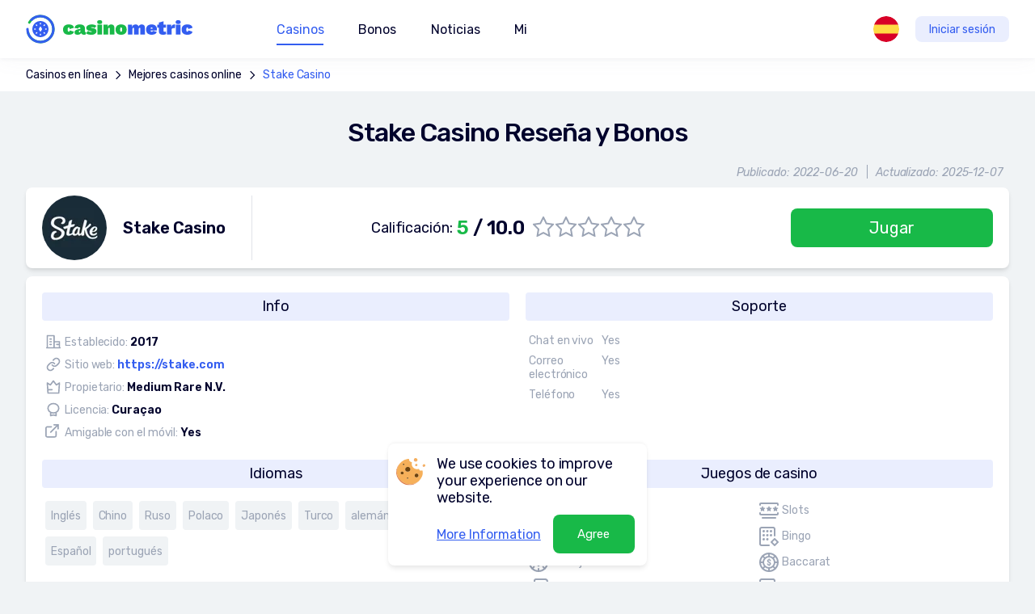

--- FILE ---
content_type: text/html; charset=utf-8
request_url: https://www.casinometric.com/es/stake-casino
body_size: 22513
content:
<!DOCTYPE html>
<html>
<head>
    <meta charset="UTF-8">
    <script type="1e665056cd462b53f7a89f6d-text/javascript">(function(w,d,s,l,i){w[l]=w[l]||[];w[l].push({'gtm.start':new Date().getTime(),event:'gtm.js'});var f=d.getElementsByTagName(s)[0],j=d.createElement(s),dl=l!='dataLayer'?'&l='+l:'';j.async=true;j.src='https://www.googletagmanager.com/gtm.js?id='+i+dl;f.parentNode.insertBefore(j,f);})(window,document,'script','dataLayer','GTM-N2NHC46');</script>
    <title>Stake Casino Opinion 2025 - Stake en Apuestas en Línea</title>
    <meta name="viewport" content="initial-scale=1.0, width=device-width">
            <meta name="title" content="Stake Casino Opinion 2025 - Stake en Apuestas en Línea">
            <meta property="og:title" content="Stake Casino Opinion 2025 - Stake en Apuestas en Línea">
            <meta name="description" content="Stake Casino ya se ha establecido como una excelente opción para los jugadores en línea con todas las características que ofrece Stake como uno de los mejores sitios de juegos.">
            <meta property="og:description" content="Stake Casino ya se ha establecido como una excelente opción para los jugadores en línea con todas las características que ofrece Stake como uno de los mejores sitios de juegos.">
    <meta property="og:url" content="http://www.casinometric.com/es/stake-casino">
    <meta property="og:type" content="website">
    <meta property="og:site_name" content="CasinoMetric.com">
    <meta property="og:locale" content="es">
    <meta name="author" content="CasinoMetric.com">
    <meta name="robots" content="index, follow">
    <link rel="apple-touch-icon-precomposed" sizes="152x152" href="/assets/images/icons/apple-touch-icon-152x152-v2.png">
    <link rel="apple-touch-icon-precomposed" sizes="144x144" href="/assets/images/icons/apple-touch-icon-144x144-v2.png">
    <link rel="apple-touch-icon-precomposed" sizes="120x120" href="/assets/images/icons/apple-touch-icon-120x120-v2.png">
    <link rel="apple-touch-icon-precomposed" sizes="114x114" href="/assets/images/icons/apple-touch-icon-114x114-v2.png">
    <link rel="apple-touch-icon-precomposed" sizes="76x76" href="/assets/images/icons/apple-touch-icon-76x76-v2.png">
    <link rel="apple-touch-icon-precomposed" sizes="72x72" href="/assets/images/icons/apple-touch-icon-72x72-v2.png">
    <link rel="apple-touch-icon-precomposed" sizes="60x60" href="/assets/images/icons/apple-touch-icon-60x60-v2.png">
    <link rel="apple-touch-icon-precomposed" sizes="57x57" href="/assets/images/icons/apple-touch-icon-57x57-v2.png">
    <link rel="icon" type="image/png" href="/assets/images/icons/favicon-196x196-v2.png" sizes="196x196">
    <link rel="icon" type="image/png" href="/assets/images/icons/favicon-128x128-v2.png" sizes="128x128">
    <link rel="icon" type="image/png" href="/assets/images/icons/favicon-96x96-v2.png" sizes="96x96">
    <link rel="icon" type="image/png" href="/assets/images/icons/favicon-32x32-v2.png" sizes="32x32">
    <link rel="icon" type="image/png" href="/assets/images/icons/favicon-16x16-v2.png" sizes="16x16">
    <link type="text/css" href="/assets/css/main_full-0370a4589c.css" rel="stylesheet">
            <link rel="canonical" href="https://www.casinometric.com/es/stake-casino" >
            <link rel="alternate" href="https://www.casinometric.com/stake-casino" hreflang="x-default">
            <link rel="alternate" href="https://www.casinometric.com/stake-casino" hreflang="en">
            <link rel="alternate" href="https://www.casinometric.com/ca/stake-casino" hreflang="en-CA">
            <link rel="alternate" href="https://www.casinometric.com/ua/stake-casino" hreflang="ru">
            <link rel="alternate" href="https://www.casinometric.com/uk/stake-casino" hreflang="uk">
            <link rel="alternate" href="https://www.casinometric.com/pl/stake-kasyno" hreflang="pl">
            <link rel="alternate" href="https://www.casinometric.com/fi/stake-kasino" hreflang="fi">
            <link rel="alternate" href="https://www.casinometric.com/de/stake-casino" hreflang="de">
            <link rel="alternate" href="https://www.casinometric.com/br/stake-casino" hreflang="pt">
            <link rel="alternate" href="https://www.casinometric.com/es/stake-casino" hreflang="es">
    <meta name="yandex-verification" content="3338eb255581ff72">
    <meta name="google-site-verification" content="-bVf-gYDPOv2DNvW7_toeRXhw2QaNKBkApuKn6JeKpA">
</head>
<body>
<noscript><iframe src="https://www.googletagmanager.com/ns.html?id=GTM-N2NHC46" height="0" width="0" style="display:none;visibility:hidden"></iframe></noscript>
<div class="body-content" id="snippet--content">
        <script type="1e665056cd462b53f7a89f6d-text/javascript">
        let PageBonus = 1;
        let ButtonGetBonusText = "Obtenga bonos";
        let BonusTypesText = "Tipo";
        let WagerRequirmentsText = "Requisitos de apuesta";
        let BonusTypeBText = {
            'wager': "Requisitos de apuesta",
            'min_deposit': "Depósito mínimo",
            'max_bet': "Apuesta máxima",
            'sum_absolute': "Valor del bono",
            'sum_procent': "Importe máximo de la bonificación",
            'freespin': "Giros gratis",
            'sum_max': "Retirada máxima",
            'max_cashback': "Reintegro máximo"
        };
    </script>

    <link type="text/css" href="/assets/css/casino-457d23d75e.css" rel="stylesheet">

        <div class="bread-crumb">
                <a href="https://www.casinometric.com/es">Casinos en línea</a>
                    <svg width="18" height="18">
                        <use href="#ic-arrow"></use>
                    </svg>
                <a href="https://www.casinometric.com/es/mejores-casinos-online">Mejores casinos online</a>
                    <svg width="18" height="18">
                        <use href="#ic-arrow"></use>
                    </svg>
                <a href="https://www.casinometric.com/es/stake-casino">Stake Casino</a>
        </div>
    <div class="casino-info">
        <h1>Stake Casino Reseña y Bonos</h1>
        <p class="date">
            <span>Publicado: 2022-06-20</span><span>Actualizado: 2025-12-07</span>
        </p>
        <div class="casino-info-card">
            <div class="title">
                    <img
                        src="/default.svg"
                        data-src="https://cdn.casinometric.com/1/680/stake-casino_80x80.webp"
                        class="lazyload"
                        width="80" height="80"
                        alt="Stake Casino">
                <span>Stake Casino</span>
            </div>
            <div class="detail">
                    <span>Calificación: <strong><em>5</em> / 10.0</strong></span>
                    <span class="rating">
                        <label>
                            <input type="radio">
                            <svg width="26" height="25">
                                <use xlink:href="#ic-star"></use>
                            </svg>
                        </label>
                        <label>
                            <input type="radio">
                            <svg width="26" height="25">
                                <use xlink:href="#ic-star"></use>
                            </svg>
                        </label>
                        <label>
                            <input type="radio">
                            <svg width="26" height="25">
                                <use xlink:href="#ic-star"></use>
                            </svg>
                        </label>
                        <label>
                            <input type="radio">
                            <svg width="26" height="25">
                                <use xlink:href="#ic-star"></use>
                            </svg>
                        </label>
                        <label>
                            <input type="radio">
                            <svg width="26" height="25">
                                <use xlink:href="#ic-star"></use>
                            </svg>
                        </label>
                    </span>
            </div>
            <a href="/go/1/50461" target="_blank" class="btn-green-fill">Jugar</a>
        </div>
    </div>

    <div class="casino-content">
        <div class="left">
            <div class="article" id="reccomend-atricle">
            </div>


                <div class="faq">
                    <h2>FAQ</h2>
                    <ul class="faq-list">
                        <li><p class="item-header">Comparing The Best Casinos 2023</p><div><div><br></div><div>The Casinometric.com is working hard to provide the most trusted casino guide on the market. Read our professional reviews as well as what players have to say.</div><div><br></div><div>We list the best and most popular online casinos in a clear and concise way, all for our players' convenience. Choose your favorite casino or compare bonuses that are right for You, and select from the best of our outstanding Welcome Offers.</div><div><br></div><div>We are extremely proud of our own CasinoRanking-algorithm which evaluates the quality of online casinos. The results are listed accordingly in a clear and accurate ranking.</div><div><br></div></div></li><li><p class="item-header">Casinometric.com - The Best Tool To Compare Online Casinos</p><div><div><br></div><div>As one of leading Online Casino Portals, we're constantly evaluating the quality of Online Casinos and gambling sites. What separates Casinometric.com from other casino portals is the simple fact that we listen to You. We listen to feedback from players. Should You want to voice your opinion and review a casino, we'll welcome it with open arms. Want to get published? Then send us an email.</div><div><br></div><div>By exploring the content on our site, you'll find that you're able to get a lot more out of your gaming experience; whether you're just a casual casino gamer or a more experienced and frequent player.</div><div><br></div><div>The Casinometric.com team is made up of gaming professionals. We've been playing since before the dawn of online gambling. To us, casino gambling is truly a passion and we play on hundreds of different casinos every year. But that's only one of the reasons we can weed out the bad ones. We also dig deep into the T's &amp; C's, how the operator treats their customers, and all other aspects that make up the complete experience - then we share it all with You!</div><div><br></div><div>We provide high-quality, accurate, and, above all, objective reviews that actually add value to Your gaming experience. On this site you will find both the best and most trusted casinos on the market as well as the Newest Online Casinos, hot off the press.</div><div><br></div></div></li><li><p class="item-header">How do we review casinos? Casinometric.com secrets laid out!</p><div><div><br></div><div>We'll test every online casino on the market. All online casinos go through the same review process, be it big or small. Many will meet the minimum criteria of our self-developed, highly selective, and all-encompassing CasinoRanking algorithm while a few will score high. Some casinos turn out to be less than adequate, other casinos are pure scams. We believe it's important to find and list as many sites as possible, even the ones we'd never promote. We lay it out for You to play it out!</div><div><br></div><div>We listen to players and publish all feedback both in our casino reviews and on the open forum. Player feedback directly assists our CasinoRanking algorithm, and thus the casino's rating. So, you can influence and help other players as well.</div><div><br></div><div>Only the experienced and the picky players will consider the selection of games before choosing a casino. This factor is also covered by our algorithm, along with every other aspect. Our ranking system really covers it all!</div><div><br></div><div>There are several regulatory bodies in the gaming industry. The more prominent ones are MGA, UKGC, Spelinspektionen, and the ones in the U.S of A. Curacao and Gibraltar are a bit more lax, although reliable. All the casinos we promote are regulated by at least one of these bodies.</div><div><br></div></div></li><li><p class="item-header">Casinometric.com Newest Offers!</p><div><div><br></div><div>Casinometric.com is on a constant search for new casinos. Our quest to find the best casinos online guarantees new additions to our lists on a frequent basis. So make sure to browse the latest offers on our Casino Bonuses page.</div><div><br></div><div>However, make sure you're aware of the gaming authorities. A concern of ours is the reliability of the gaming companies and their compliance with the law. As well as a reputable gaming license, safe and fast money transfers are an important consideration that players should greatly appreciate. We ensure that the online casinos on our site protect your money with SSL encryption, so you can safely deposit and withdraw money.</div><div><br></div><div>Each casino review also includes information on what payment methods the online casino supports and highlights whenever there are any that are popular with players. When it comes to casino money transfers, this means that casino deposits and cashouts can be processed quickly and securely with credit cards (Visa &amp; Mastercard), the best online wallets like Skrill and Neteller, and online bank transfers.</div></div></li>

                    </ul>
                </div>

<div class="subscription-form">
    <p>Don't miss new casinos and super bonuses</p>
    <form 
        action="https://casinometric.us8.list-manage.com/subscribe/post?u=284ca21fc53809f1bc9e37253&amp;id=d6e4664ac7" 
        method="post" 
        id="mc-embedded-subscribe-form" 
        name="mc-embedded-subscribe-form" 
        target="_blank" 
        novalidate>
        <input type="email" name="EMAIL" id="mce-EMAIL" value="" placeholder="Your e-mail">
        <button type="submit" name="subscribe" id="mc-embedded-subscribe" class="btn-blue">Subscribe to newsletter</button>
    </form>
    <img src="/assets/i_full/loader.svg" width="106" height="106" alt="">
</div>
        </div>

        <div class="right">
                <img
                    src="/default.svg"
                    data-src="https://cdn.casinometric.com/1/680/stake-casino_96x96.webp"
                    class="lazyload"
                    width="96" height="96"
                    alt="Stake Casino">
            <span class="title">Stake Casino</span>
            <ul>
                <li>Calificación: <span>5 / 10.0</span></li>
            </ul>
            <a href="/go/1/50461" target="_blank" class="btn-green-fill">Jugar</a>
        </div>
    </div>

    <div class="casino-details">
        <div class="info">
            <p>Info</p>
            <ul>
                <li>
                    <svg width="22" height="20">
                        <use xlink:href="#ic-established"></use>
                    </svg>
                    <span>
                        Establecido:
                        <em>2017</em>
                    </span>
                </li>
                <li>
                    <svg width="24" height="24">
                        <use xlink:href="#ic-anchor"></use>
                    </svg>
                    <span>
                        Sitio web:
                        <a
                            href="/go/1/50461"
                            target="_blank">
                            https://stake.com
                        </a>
                    </span>
                </li>
                <li>
                    <svg width="20" height="20">
                        <use xlink:href="#ic-owner"></use>
                    </svg>
                    <span>
                        Propietario:
                        <em>Medium Rare N.V.</em>
                    </span>
                </li>
                <li>
                    <svg width="24" height="24">
                        <use xlink:href="#ic-licence"></use>
                    </svg>
                    <span>
                        Licencia:
                        <em>Curaçao</em>
                    </span>
                </li>
                <li>
                    <svg width="24" height="24">
                        <use xlink:href="#ic-external-link"></use>
                    </svg>
                    <span>
                        Amigable con el móvil:
                        <em>Yes</em>
                    </span>
                </li>
            </ul>
        </div>
        <div class="contacts">
            <p>Soporte</p>
            <ul>
                <li>
                    <span>Chat en vivo</span>
                    <span>Yes</span>
                </li>
                <li>
                    <span>Correo electrónico</span>
                    <span>Yes</span>
                </li>
                <li>
                    <span>Teléfono</span>
                    <span>Yes</span>
                </li>
            </ul>
        </div>
            <div class="languages">
                <p>Idiomas</p>
                <ul>
                    <li><span>Inglés</span></li>
                    <li><span>Chino</span></li>
                    <li><span>Ruso</span></li>
                    <li><span>Polaco</span></li>
                    <li><span>Japonés</span></li>
                    <li><span>Turco</span></li>
                    <li><span>alemán</span></li>
                    <li><span>Francés</span></li>
                    <li><span>Español</span></li>
                    <li><span>portugués</span></li>
                </ul>
            </div>
            <div class="types">
                <p>Juegos de casino</p>
                <ul>
                    <li>
                        <img
                            src="/default.svg"
                            data-src="/assets/images/game-types/ic_gametype_live.svg"
                            class="lazyload"
                            width="24" height="24"
                            alt="Live"
                            title="Live">
                        Live
                    </li>
                    <li>
                        <img
                            src="/default.svg"
                            data-src="/assets/images/game-types/ic_gametype_slots.svg"
                            class="lazyload"
                            width="24" height="24"
                            alt="Slots"
                            title="Slots">
                        Slots
                    </li>
                    <li>
                        <img
                            src="/default.svg"
                            data-src="/assets/images/game-types/ic_gametype_roulette.svg"
                            class="lazyload"
                            width="24" height="24"
                            alt="Ruleta"
                            title="Ruleta">
                        Ruleta
                    </li>
                    <li>
                        <img
                            src="/default.svg"
                            data-src="/assets/images/game-types/ic_gametype_bingo.svg"
                            class="lazyload"
                            width="24" height="24"
                            alt="Bingo"
                            title="Bingo">
                        Bingo
                    </li>
                    <li>
                        <img
                            src="/default.svg"
                            data-src="/assets/images/game-types/ic_gametype_blackjack.svg"
                            class="lazyload"
                            width="24" height="24"
                            alt="Blackjack"
                            title="Blackjack">
                        Blackjack
                    </li>
                    <li>
                        <img
                            src="/default.svg"
                            data-src="/assets/images/game-types/ic_gametype_bakkara.svg"
                            class="lazyload"
                            width="24" height="24"
                            alt="Baccarat"
                            title="Baccarat">
                        Baccarat
                    </li>
                    <li>
                        <img
                            src="/default.svg"
                            data-src="/assets/images/game-types/ic_gametype_bones.svg"
                            class="lazyload"
                            width="24" height="24"
                            alt="Dados"
                            title="Dados">
                        Dados
                    </li>
                    <li>
                        <img
                            src="/default.svg"
                            data-src="/assets/images/game-types/ic_gametype_strech.svg"
                            class="lazyload"
                            width="24" height="24"
                            alt="Tarjetas de rasca y gana"
                            title="Tarjetas de rasca y gana">
                        Tarjetas de rasca y gana
                    </li>
                    <li>
                        <img
                            src="/default.svg"
                            data-src="/assets/images/game-types/ic_gametype_keno.svg"
                            class="lazyload"
                            width="24" height="24"
                            alt="Keno"
                            title="Keno">
                        Keno
                    </li>
                </ul>
            </div>
            <div class="providers">
                <p>Proveedores de juegos</p>
                <ul>
                            <li>
                                <a href="/es/1x2-gaming">
                                        <img
                                            src="/default.svg"
                                            data-src="https://cdn.casinometric.com/3/114/1x2-gaming_86x41.webp"
                                            class="lazyload"
                                            width="86" height="41"
                                            alt="1x2 Gaming">
                                </a>
                            </li>
                            <li>
                                <a href="/es/888">
                                        <img
                                            src="/default.svg"
                                            data-src="https://cdn.casinometric.com/3/115/888-holdings_86x41.webp"
                                            class="lazyload"
                                            width="86" height="41"
                                            alt="888 Holdings">
                                </a>
                            </li>
                            <li>
                                <a href="/es/ainsworth">
                                        <img
                                            src="/default.svg"
                                            data-src="https://cdn.casinometric.com/3/118/ainsworth_86x41.webp"
                                            class="lazyload"
                                            width="86" height="41"
                                            alt="Ainsworth">
                                </a>
                            </li>
                            <li>
                                <a href="/es/amatic">
                                        <img
                                            src="/default.svg"
                                            data-src="https://cdn.casinometric.com/3/116/amatic-industries_86x41.webp"
                                            class="lazyload"
                                            width="86" height="41"
                                            alt="Amatic Industries">
                                </a>
                            </li>
                            <li>
                                <a href="/es/amaya">
                                        <img
                                            src="/default.svg"
                                            data-src="https://cdn.casinometric.com/3/119/amaya_86x41.webp"
                                            class="lazyload"
                                            width="86" height="41"
                                            alt="Amaya">
                                </a>
                            </li>
                            <li>
                                <a href="/es/aristocrat">
                                        <img
                                            src="/default.svg"
                                            data-src="https://cdn.casinometric.com/3/120/aristocrat_86x41.webp"
                                            class="lazyload"
                                            width="86" height="41"
                                            alt="Aristocrat">
                                </a>
                            </li>
                            <li>
                                <a href="/es/ash-gaming">
                                        <img
                                            src="/default.svg"
                                            data-src="https://cdn.casinometric.com/3/121/ash-gaming_86x41.webp"
                                            class="lazyload"
                                            width="86" height="41"
                                            alt="Ash Gaming">
                                </a>
                            </li>
                            <li>
                                <a href="/es/barcrest-games">
                                        <img
                                            src="/default.svg"
                                            data-src="https://cdn.casinometric.com/3/122/barcrest-games_86x41.webp"
                                            class="lazyload"
                                            width="86" height="41"
                                            alt="Barcrest Games">
                                </a>
                            </li>
                            <li>
                                <a href="/es/betsoft">
                                        <img
                                            src="/default.svg"
                                            data-src="https://cdn.casinometric.com/3/124/betsoft_86x41.webp"
                                            class="lazyload"
                                            width="86" height="41"
                                            alt="BetSoft">
                                </a>
                            </li>
                            <li>
                                <a href="/es/booongo">
                                        <img
                                            src="/default.svg"
                                            data-src="https://cdn.casinometric.com/3/125/booongo_86x41.webp"
                                            class="lazyload"
                                            width="86" height="41"
                                            alt="Booongo">
                                </a>
                            </li>
                            <li>
                                <a href="/es/gaming-1">
                                        <img
                                            src="/default.svg"
                                            data-src="https://cdn.casinometric.com/3/135/gaming1_86x41.webp"
                                            class="lazyload"
                                            width="86" height="41"
                                            alt="Gaming1">
                                </a>
                            </li>
                            <li>
                                <a href="/es/international-game-technology">
                                        <img
                                            src="/default.svg"
                                            data-src="https://cdn.casinometric.com/3/148/international-game-technology_86x41.webp"
                                            class="lazyload"
                                            width="86" height="41"
                                            alt="International Game Technology">
                                </a>
                            </li>
                        <li><button type="button" class="btn-view-all" data-popup="casino-game-providers">View all</button></li>
                </ul>
            </div>
            <div class="currency">
                <p>Moneda</p>
                <ul>
                    <li><span>Bitcoin</span></li>
                </ul>
            </div>
            <div class="deposit">
                <p>Métodos de depósito</p>
                <ul>
                            <li>
                                <img
                                    src="/default.svg"
                                    data-src="/assets/images/payment/bitcoin.svg"
                                    class="lazyload"
                                    width="56" height="36"
                                    alt="Bitcoin"
                                    title="Bitcoin">
                            </li>
                            <li>
                                <img
                                    src="/default.svg"
                                    data-src="/assets/images/payment/ethereum.svg"
                                    class="lazyload"
                                    width="56" height="36"
                                    alt="Ethereum"
                                    title="Ethereum">
                            </li>
                            <li><span>Litecoin</span></li>
                </ul>
            </div>
            <div class="countries">
                <p>Países restringidos</p>
                <ul>
                            <li>
                                <img
                                    src="/default.svg"
                                    data-src="/assets/images/country/IQ.svg"
                                    class="lazyload"
                                    width="36" height="36"
                                    alt="IQ">
                            </li>
                            <li>
                                <img
                                    src="/default.svg"
                                    data-src="/assets/images/country/US.svg"
                                    class="lazyload"
                                    width="36" height="36"
                                    alt="US">
                            </li>
                </ul>
            </div>
    </div>


<div class="author-panel">
    <div class="author-img">
            <img src="https://cdn.casinometric.com/11/830/alejandro-ramirez.png" width="82" height="82" alt="Alejandro Ramírez">
    </div>
    <div class="author-info">
        <p><strong>Autor:</strong></p>
        <p><a href="/es/author/alejandro-ramirez">Alejandro Ramírez</a></p>
            <p><small>Actualizado: 2025-12-07</small></p>
    </div>
</div>

            <div class="popup popup-casino" id="casino-game-providers">
                <div class="popup-wrapper">
                    <p>Proveedores de juegos</p>
                    <ul>
                            <li>
                                <a href="/es/1x2-gaming">
                                        <img
                                            src="/default.svg"
                                            data-src="https://cdn.casinometric.com/3/114/1x2-gaming_100x50.webp"
                                            class="lazyload"
                                            width="100" height="50"
                                            alt="1x2 Gaming">
                                </a>
                            </li>
                            <li>
                                <a href="/es/888">
                                        <img
                                            src="/default.svg"
                                            data-src="https://cdn.casinometric.com/3/115/888-holdings_100x50.webp"
                                            class="lazyload"
                                            width="100" height="50"
                                            alt="888 Holdings">
                                </a>
                            </li>
                            <li>
                                <a href="/es/ainsworth">
                                        <img
                                            src="/default.svg"
                                            data-src="https://cdn.casinometric.com/3/118/ainsworth_100x50.webp"
                                            class="lazyload"
                                            width="100" height="50"
                                            alt="Ainsworth">
                                </a>
                            </li>
                            <li>
                                <a href="/es/amatic">
                                        <img
                                            src="/default.svg"
                                            data-src="https://cdn.casinometric.com/3/116/amatic-industries_100x50.webp"
                                            class="lazyload"
                                            width="100" height="50"
                                            alt="Amatic Industries">
                                </a>
                            </li>
                            <li>
                                <a href="/es/amaya">
                                        <img
                                            src="/default.svg"
                                            data-src="https://cdn.casinometric.com/3/119/amaya_100x50.webp"
                                            class="lazyload"
                                            width="100" height="50"
                                            alt="Amaya">
                                </a>
                            </li>
                            <li>
                                <a href="/es/aristocrat">
                                        <img
                                            src="/default.svg"
                                            data-src="https://cdn.casinometric.com/3/120/aristocrat_100x50.webp"
                                            class="lazyload"
                                            width="100" height="50"
                                            alt="Aristocrat">
                                </a>
                            </li>
                            <li>
                                <a href="/es/ash-gaming">
                                        <img
                                            src="/default.svg"
                                            data-src="https://cdn.casinometric.com/3/121/ash-gaming_100x50.webp"
                                            class="lazyload"
                                            width="100" height="50"
                                            alt="Ash Gaming">
                                </a>
                            </li>
                            <li>
                                <a href="/es/barcrest-games">
                                        <img
                                            src="/default.svg"
                                            data-src="https://cdn.casinometric.com/3/122/barcrest-games_100x50.webp"
                                            class="lazyload"
                                            width="100" height="50"
                                            alt="Barcrest Games">
                                </a>
                            </li>
                            <li>
                                <a href="/es/betsoft">
                                        <img
                                            src="/default.svg"
                                            data-src="https://cdn.casinometric.com/3/124/betsoft_100x50.webp"
                                            class="lazyload"
                                            width="100" height="50"
                                            alt="BetSoft">
                                </a>
                            </li>
                            <li>
                                <a href="/es/booongo">
                                        <img
                                            src="/default.svg"
                                            data-src="https://cdn.casinometric.com/3/125/booongo_100x50.webp"
                                            class="lazyload"
                                            width="100" height="50"
                                            alt="Booongo">
                                </a>
                            </li>
                            <li>
                                <a href="/es/gaming-1">
                                        <img
                                            src="/default.svg"
                                            data-src="https://cdn.casinometric.com/3/135/gaming1_100x50.webp"
                                            class="lazyload"
                                            width="100" height="50"
                                            alt="Gaming1">
                                </a>
                            </li>
                            <li>
                                <a href="/es/international-game-technology">
                                        <img
                                            src="/default.svg"
                                            data-src="https://cdn.casinometric.com/3/148/international-game-technology_100x50.webp"
                                            class="lazyload"
                                            width="100" height="50"
                                            alt="International Game Technology">
                                </a>
                            </li>
                            <li>
                                <a href="/es/isoftbet">
                                        <img
                                            src="/default.svg"
                                            data-src="https://cdn.casinometric.com/3/147/isoftbet_100x50.webp"
                                            class="lazyload"
                                            width="100" height="50"
                                            alt="Isoftbet">
                                </a>
                            </li>
                            <li>
                                <a href="/es/leander-games">
                                        <img
                                            src="/default.svg"
                                            data-src="https://cdn.casinometric.com/3/146/leander-games_100x50.webp"
                                            class="lazyload"
                                            width="100" height="50"
                                            alt="Leander Games">
                                </a>
                            </li>
                            <li>
                                <a href="/es/lightning-box-games">
                                        <img
                                            src="/default.svg"
                                            data-src="https://cdn.casinometric.com/3/144/lightning-box-games_100x50.webp"
                                            class="lazyload"
                                            width="100" height="50"
                                            alt="Lightning Box Games">
                                </a>
                            </li>
                    </ul>
                    <button type="button" class="btn-close">
                        <svg width="24" height="24">
                            <use href="#ic-close"></use>
                        </svg>
                    </button>
                </div>
            </div>




</div>
    <script type="application/ld+json">
    {
        "@context": "https://schema.org",
        "@type": "BreadcrumbList",
        "itemListElement": [
                {
                    "@type": "ListItem",
                    "position": 1,
                    "item": {
                        "@id": "https://www.casinometric.com/es",
                        "name": "Casinos en línea"
                    }
                }, 
                {
                    "@type": "ListItem",
                    "position": 2,
                    "item": {
                        "@id": "https://www.casinometric.com/es/mejores-casinos-online",
                        "name": "Mejores casinos online"
                    }
                }, 
                {
                    "@type": "ListItem",
                    "position": 3,
                    "item": {
                        "@id": "http://www.casinometric.com/es/stake-casino",
                        "name": "Stake Casino"
                    }
                }
        ]
    }
    </script>

<script type="application/ld+json">
    {
        "@context": "https://schema.org/",
        "@type": "WebPage",
        "name": "Stake Casino Reseña y Bonos",
        "url": "http://www.casinometric.com/es/stake-casino",
        "description": "Stake Casino ya se ha establecido como una excelente opción para los jugadores en línea con todas las características que ofrece Stake como uno de los mejores sitios de juegos.",
        "datePublished": "2022-06-20",
        "dateModified": "2025-12-07",
        "inLanguage": "es",
        "publisher": {
            "@type": "Organization",
            "url": "https://www.casinometric.com/",
            "logo": "https://www.casinometric.com/assets/i_full/logo.svg",
            "name": "CasinoMetric",
            "legalName": "CasinoMetric"
        },
        "author": {
            "@type": "Person",
            "name": "Alejandro Ramírez",
            "url": "/es/author/alejandro-ramirez",
            "description": "Hola gente, Alejandro Ramírez aquí. Yo como, duermo y respiro juegos de casino. Con mi extensa experiencia en el campo del juego, tengo un talento para detectar los mejores casinos. Mis reseñas son tu brújula, que te llevan a tu próxima experiencia de casino de alta calidad.",
            "email": "a.ramirez@casinometric.com",
            "jobTitle": "Editor",
            "sameAs": [],
            "image": {
                "@type": "ImageObject",
                "url": "11/830/alejandro-ramirez.png"
            }
        }
    }
</script>

<script type="application/ld+json">
    {
        "@context": "https://schema.org/",
        "@type": "Review",
        "mainEntityOfPage": "http://www.casinometric.com/es/stake-casino",
        "name": "Stake Casino",
        "url": "http://www.casinometric.com/es/stake-casino",
        "datePublished": "2022-06-20",
        "dateModified": "2025-12-07",
        "itemReviewed": {
            "@type": "Organization",
            "name" : "Stake Casino"
        },
        "reviewRating": {
            "ratingValue" : 5,
            "bestRating" : 10,
            "worstRating" : 1
        },
        "author" : {
            "@type": "Person",
            "name": "Alejandro Ramírez",
            "url": "/es/author/alejandro-ramirez",
            "description": "Hola gente, Alejandro Ramírez aquí. Yo como, duermo y respiro juegos de casino. Con mi extensa experiencia en el campo del juego, tengo un talento para detectar los mejores casinos. Mis reseñas son tu brújula, que te llevan a tu próxima experiencia de casino de alta calidad.",
            "email": "a.ramirez@casinometric.com",
            "jobTitle": "Editor",
            "sameAs" : [],
            "image" : {
                "@type" : "ImageObject",
                "url" : "11/830/alejandro-ramirez.png"
            }
        },
        "publisher" : {
            "@type": "Organization",
            "url": "https://www.casinometric.com/",
            "logo": "https://www.casinometric.com/assets/i_full/logo.svg",
            "name": "CasinoMetric",
            "legalName": "CasinoMetric"
        }
    }
</script>

<script type="application/ld+json">
    {
        "@context": "https://schema.org",
        "@type": "FAQPage",
        "mainEntity": [
                {
                    "@type": "Question",
                    "name": "Comparing The Best Casinos 2023",
                    "acceptedAnswer": {
                        "@type": "Answer",
                        "text": "The Casinometric.com is working hard to provide the most trusted casino guide on the market. Read our professional reviews as well as what players have to say.We list the best and most popular online casinos in a clear and concise way, all for our players' convenience. Choose your favorite casino or compare bonuses that are right for You, and select from the best of our outstanding Welcome Offers.We are extremely proud of our own CasinoRanking-algorithm which evaluates the quality of online casinos. The results are listed accordingly in a clear and accurate ranking."
                    }                    
                }, 
                {
                    "@type": "Question",
                    "name": "Casinometric.com - The Best Tool To Compare Online Casinos",
                    "acceptedAnswer": {
                        "@type": "Answer",
                        "text": "As one of leading Online Casino Portals, we're constantly evaluating the quality of Online Casinos and gambling sites. What separates Casinometric.com from other casino portals is the simple fact that we listen to You. We listen to feedback from players. Should You want to voice your opinion and review a casino, we'll welcome it with open arms. Want to get published? Then send us an email.By exploring the content on our site, you'll find that you're able to get a lot more out of your gaming experience; whether you're just a casual casino gamer or a more experienced and frequent player.The Casinometric.com team is made up of gaming professionals. We've been playing since before the dawn of online gambling. To us, casino gambling is truly a passion and we play on hundreds of different casinos every year. But that's only one of the reasons we can weed out the bad ones. We also dig deep into the T's & C's, how the operator treats their customers, and all other aspects that make up the complete experience - then we share it all with You!We provide high-quality, accurate, and, above all, objective reviews that actually add value to Your gaming experience. On this site you will find both the best and most trusted casinos on the market as well as the Newest Online Casinos, hot off the press."
                    }                    
                }, 
                {
                    "@type": "Question",
                    "name": "How do we review casinos? Casinometric.com secrets laid out!",
                    "acceptedAnswer": {
                        "@type": "Answer",
                        "text": "We'll test every online casino on the market. All online casinos go through the same review process, be it big or small. Many will meet the minimum criteria of our self-developed, highly selective, and all-encompassing CasinoRanking algorithm while a few will score high. Some casinos turn out to be less than adequate, other casinos are pure scams. We believe it's important to find and list as many sites as possible, even the ones we'd never promote. We lay it out for You to play it out!We listen to players and publish all feedback both in our casino reviews and on the open forum. Player feedback directly assists our CasinoRanking algorithm, and thus the casino's rating. So, you can influence and help other players as well.Only the experienced and the picky players will consider the selection of games before choosing a casino. This factor is also covered by our algorithm, along with every other aspect. Our ranking system really covers it all!There are several regulatory bodies in the gaming industry. The more prominent ones are MGA, UKGC, Spelinspektionen, and the ones in the U.S of A. Curacao and Gibraltar are a bit more lax, although reliable. All the casinos we promote are regulated by at least one of these bodies."
                    }                    
                }, 
                {
                    "@type": "Question",
                    "name": "Casinometric.com Newest Offers!",
                    "acceptedAnswer": {
                        "@type": "Answer",
                        "text": "Casinometric.com is on a constant search for new casinos. Our quest to find the best casinos online guarantees new additions to our lists on a frequent basis. So make sure to browse the latest offers on our Casino Bonuses page.However, make sure you're aware of the gaming authorities. A concern of ours is the reliability of the gaming companies and their compliance with the law. As well as a reputable gaming license, safe and fast money transfers are an important consideration that players should greatly appreciate. We ensure that the online casinos on our site protect your money with SSL encryption, so you can safely deposit and withdraw money.Each casino review also includes information on what payment methods the online casino supports and highlights whenever there are any that are popular with players. When it comes to casino money transfers, this means that casino deposits and cashouts can be processed quickly and securely with credit cards (Visa & Mastercard), the best online wallets like Skrill and Neteller, and online bank transfers."
                    }                    
                }
        ]
    }
</script>
<nav class="nav">
    <a href="/es" class="logo">
        <img
            src="/assets/i_full/logo.svg"
            width="210"
            height="44"
            alt="Casino metric"
       >
    </a>
    <div>
        <ul id="mainMenu" class="menu">
            <li>
                    <span class="nav-btn nav-casino is-underlined">Casinos</span>
                    <div>
                        <a href="/es/mejores-casinos-online" class="btn-blue">
                            <svg width="40" height="40">
                                <use href="#ic-marker"></use>
                            </svg>
                            Casinos
                        </a>
                        <button class="btn-list" aria-label="Show list">
                            <svg width="60" height="60">
                                <use href="#ic-list"></use>
                            </svg>
                        </button>
                        <ul class="grid list">
                            <li>
                                <a href="/es/casinos-con-mastercard-mexico">Casinos con Mastercard en México</a>
                            </li>
                            <li>
                                <a href="/es/casinos-con-paypal-argentina">Casinos con PayPal en Argentina</a>
                            </li>
                            <li>
                                <a href="/es/casinos-moviles">Mejores casinos móviles</a>
                            </li>
                            <li>
                                <a href="/es/los-mejores-ruleta-en-linea">Mejores casinos de ruleta en línea</a>
                            </li>
                            <li>
                                <a href="/es/nuevos-casinos">Nuevos casinos online</a>
                            </li>
                            <li>
                                <a href="/es/cripto-casinos">Mejores casinos con criptomonedas</a>
                            </li>
                            <li>
                                <a href="/es/los-mejores-casinos-en-linea-en-vivo">Mejores casinos en línea en vivo</a>
                            </li>
                            <li>
                                <a href="/es/casinos-anonimos">Mejores casinos anónimos</a>
                            </li>
                            <li>
                                <a href="/es/casinos-con-dinero-real">Mejores casinos con dinero real</a>
                            </li>
                            <li>
                                <a href="/es/blackjack-de-casino-en-linea">Juegos de blackjack en linea</a>
                            </li>
                            <li>
                                <a href="/es/casas-de-apuestas">Casas de apuestas online</a>
                            </li>
                        </ul>
                    </div>
            </li>
            <li>
                <span class="nav-btn nav-bonuses ">Bonos</span>
                <div>
                    <a href="/es/bonos-de-casino" class="btn-blue">
                        <svg width="40" height="40">
                            <use href="#ic-marker"></use>
                        </svg>
                        Bonos
                    </a>
                    <button class="btn-list" aria-label="Show list">
                        <svg width="60" height="60">
                            <use href="#ic-list"></use>
                        </svg>
                    </button>
                    <ul class="grid list">
                        <li>
                            <a href="/es/casino-tiradas-gratis">
                                Tiradas gratis
                            </a>
                        </li>
                        <li>
                            <a href="/es/casino-bonos-gratis-sin-deposito">
                                Sin depósito
                            </a>
                        </li>
                        <li>
                            <a href="/es/casino-bonos-de-bienvenida">
                                Bienvenido
                            </a>
                        </li>
                        <li>
                            <a href="/es/bonos-de-recarga">
                                Recarga
                            </a>
                        </li>
                        <li>
                            <a href="/es/bonos-de-reembolso">
                                Cashback
                            </a>
                        </li>
                    </ul>
                </div>
            </li>
            <li>
                <a href="/es/noticias-casinos"
                   class="nav-content ">
                    <svg width="40" height="40">
                        <use href="#ic-marker"></use>
                    </svg>
                    Noticias
                    <svg width="60" height="60">
                        <use href="#ic-list"></use>
                    </svg>
                </a>
            </li>
            <li>
                <a href="/my"
                    class="nav-my btn-progress"
                    data-popup="in-progress">
                    <svg width="40" height="40">
                        <use href="#ic-marker"></use>
                    </svg>
                    Mi
                    <svg width="60" height="60">
                        <use href="#ic-list"></use>
                    </svg>
                </a>
            </li>
        </ul>
        <div class="lang">
            <button aria-label="Change location">
                <span>Languages:</span>
                <img src="/assets/images/country/EARTH.svg" width="32" height="32" alt="">
                <span>Global</span>
                <svg width="48" height="48">
                    <use href="#ic-list"></use>
                </svg>
            </button>
            <ul>
                <li data-href="/">
                    <img src="/assets/images/country/EARTH.svg" width="28" height="28" alt="">
                    Global
                </li>
                <li data-href="/ca/">
                    <img src="/assets/images/country/CA.svg" width="28" height="28" alt="">
                    English
                </li>
                <li data-href="/fi/">
                    <img src="/assets/images/country/FI.svg" width="28" height="28" alt="">
                    Suomalainen
                </li>
                <li data-href="/pl/">
                    <img src="/assets/images/country/PL.svg" width="28" height="28" alt="">
                    Polski
                </li>
                <li data-href="/de/">
                    <img src="/assets/images/country/DE.svg" width="28" height="28" alt="">
                    Deutsch
                </li>
                <li data-href="/br/">
                    <img src="/assets/images/country/BR.svg" width="28" height="28" alt="">
                    Brasileiro
                </li>
                <li data-href="/es/">
                    <img src="/assets/images/country/ES.svg" width="28" height="28" alt="">
                    Español
                </li>
                <li data-href="/ua/">
                    <img src="/assets/images/country/UA.svg" width="28" height="28" alt="">
                    Русский
                </li>
                <li data-href="/uk/">
                    <img src="/assets/images/country/UA.svg" width="28" height="28" alt="">
                    Український
                </li>
            </ul>
        </div>
    </div>
    <button type="button" class="btn-login btn-progress" data-popup="in-progress">Iniciar sesión</button>
    <button class="btn-menu-toggle" aria-label="Меню"><span></span></button>
    <!-- <span class="user">
        V
        <img src="images/casino-icon/bob.png" alt="">
    </span> -->
</nav>

<footer class="footer">
    <div class="column">
        <p>Сasinometic.com <span style="font-size: 9px; color: gray">(v. 297)</span></p>
        <ul>
            <li>
                <a href="/es/responsible-gambling">
                    Responsible Gambling
                </a>
            </li>
            <li>
                <a href="/es/privacy-policy">
                    Privacy policy
                </a>
            </li>
            <li>
                <a href="/es/terms-and-conditions">
                    Terms and Conditions
                </a>
            </li>
            <li>
                <a href="/es/about-us">
                    About us
                </a>
            </li>
            <li>
                <a href="/es/contact-us">
                    Contact us
                </a>
            </li>
            <li>
                <a href="/es/noticias-casinos">
                    Noticias
                </a>
            </li>
            <li>
                <a href="/es/sitemap">
                    Mapa del sitio
                </a>
            </li>
        </ul>
    </div>
    <div class="column">
        <p>Bonos</p>
        <ul>
            <li>
                <a href="/es/bonos-de-casino">
                    Bonos
                </a>
            </li>
            <li>
                <a href="/es/casino-bonos-gratis-sin-deposito">
                    Sin depósito
                </a>
            </li>
            <li>
                <a href="/es/casino-tiradas-gratis">
                    Tiradas gratis
                </a>
            </li>
            <li>
                <a href="/es/casino-bonos-de-bienvenida">
                    Bienvenido
                </a>
            </li>
            <li>
                <a href="/es/bonos-de-reembolso">
                    Cashback
                </a>
            </li>
            <li>
                <a href="/es/bonos-de-recarga">
                    Recarga
                </a>
            </li>
        </ul>
    </div>
    <div class="column">
        <p>Casinos</p>
        <ul>
            <li>
                <a href="/es/mejores-casinos-online">
                    Mejores Casinos Online
                </a>
            </li>
        </ul>
    </div>
    <div class="contacts">
        <div>
            <p>Contact us:</p>
            <p><a href="/cdn-cgi/l/email-protection#84edeae2ebc4e7e5f7edeaebe9e1f0f6ede7aae7ebe9"><span class="__cf_email__" data-cfemail="b0d9ded6dff0d3d1c3d9dedfddd5c4c2d9d39ed3dfdd">[email&#160;protected]</span></a></p>
        </div>
        <div>
            <p>Social media:</p>
            <ul class="social-btns">
                <li>
                    <a href="https://twitter.com/casinometric" target="_blank">
                        <svg width="32" height="32">
                            <use href="#ic-twitter"></use>
                        </svg>
                    </a>
                </li>
                <li>
                    <a href="https://www.facebook.com/groups/casinometric" target="_blank">
                        <svg width="32" height="32">
                            <use href="#ic-facebook"></use>
                        </svg>
                    </a>
                </li>
                <li>
                    <a href="https://www.youtube.com/channel/UCDP7BjaODPidzuCRBPz9NTQ" target="_blank">
                        <svg width="32" height="32">
                            <use href="#ic-youtube"></use>
                        </svg>
                    </a>
                </li>
            </ul>
        </div>
        <div class="imgs">
            <a rel="nofollow" href="//www.dmca.com/Protection/Status.aspx?ID=a4f72312-faa0-4cc1-bb4d-8bbd175d92f9">
                <img src="/assets/i_full/dmca.png" width="135" height="28" alt="DMCA.com Protection Status">
            </a>
            <img src="/assets/i_full/18+.svg" width="40" height="40" alt="">
        </div>
    </div>
    <p class="copy">2018-2025  &copy; CasinoMetric<sup>TM</sup></p>
</footer>

<div class="cookies is-hidden">
    <img src="/assets/i_full/cookies.svg" width="36" height="34" alt="">
    <p>We use cookies to improve your experience on our website.</p>
    <p>
        <a href="/es/privacy-policy">More Information</a>
        <button type="button" class="btn-green-fill">Agree</button>
    </p>
</div>

<div class="popup popup-progress" id="in-progress">
    <div class="popup-wrapper">
        <p>In progress</p>
        <button type="button" class="btn-close">
            <svg width="24" height="24">
                <use href="#ic-close"></use>
            </svg>
        </button>
    </div>
</div>

<!-- //= template/preloader.html -->
<div style="display:none;">
    <?xml version="1.0" encoding="utf-8"?>
    <svg xmlns="http://www.w3.org/2000/svg" xmlns:xlink="http://www.w3.org/1999/xlink">
        <symbol viewBox="0 0 24 24" id="ic-search">
            <path d="M11 19C15.4183 19 19 15.4183 19 11C19 6.58172 15.4183 3 11 3C6.58172 3 3 6.58172 3 11C3 15.4183 6.58172 19 11 19Z" stroke="currentColor" stroke-width="2" stroke-linecap="round" stroke-linejoin="round" fill="none"></path>
            <path d="M21 21L16.65 16.65" stroke="currentColor" stroke-width="2" stroke-linecap="round" stroke-linejoin="round"></path>
        </symbol>
        <symbol viewBox="0 0 20 18" id="ic-like">
            <path d="M2.3,10.5L2.3,10.5c0.7,1.1,1.8,2.3,3.1,3.4c2.2,1.9,4.4,3,4.5,3c0,0,0,0,0,0l0,0l0,0l0,0l0,0c0,0,0,0,0,0c0.1-0.1,2.3-1.2,4.5-3c1.3-1.1,2.4-2.3,3.1-3.4l0,0c1-1.5,1.4-3,1.3-4.4C18.9,3.2,16.7,1,14.1,1c-0.9,0-1.7,0.2-2.5,0.7l0,0c-0.3,0.2-0.7,0.5-0.9,0.7L10,3.1L9.3,2.4C9,2.1,8.7,1.9,8.3,1.7l0,0C8.1,1.5,7.7,1.3,7.2,1.2c0,0-0.7-0.2-1.3-0.2c-1,0-2.3,0.4-3.3,1.4C1.2,3.7,1,5.5,1,6.1C0.9,8.3,2,10,2.3,10.5z" stroke="currentColor" stroke-width="2" fillRule="evenodd"></path>
        </symbol>
        <symbol viewBox="0 0 24 24" id="ic-status">
            <rect opacity="0.2" width="24" height="24" rx="12" fill="#9BA4B5"></rect>
            <path d="M12 2C11.4477 2 11 2.44775 11 3V4C11 4.55225 11.4477 5 12 5C12.5523 5 13 4.55225 13 4V3C13 2.44775 12.5523 2 12 2ZM12 19C11.4477 19 11 19.4478 11 20V21C11 21.5522 11.4477 22 12 22C12.5522 22 13 21.5522 13 21V20C13 19.4478 12.5522 19 12 19ZM19.0706 4.92896C18.6801 4.53833 18.0469 4.53833 17.6564 4.92896L16.9493 5.63599C16.5588 6.02649 16.5588 6.65967 16.9493 7.05017C17.3398 7.4408 17.973 7.4408 18.3635 7.05017L19.0706 6.34314C19.4611 5.95264 19.4611 5.31946 19.0706 4.92896ZM7.04992 16.9498C6.6594 16.5592 6.02623 16.5592 5.63571 16.9498L4.9286 17.6569C4.53807 18.0474 4.53807 18.6805 4.9286 19.071C5.31913 19.4617 5.95229 19.4617 6.34282 19.071L7.04992 18.364C7.44045 17.9735 7.44045 17.3403 7.04992 16.9498ZM4 11C4.55229 11 5 11.4478 5 12C5 12.5522 4.55229 13 4 13H3C2.44772 13 2 12.5522 2 12C2 11.4478 2.44772 11 3 11H4ZM21 11C21.5522 11 22 11.4478 22 12C22 12.5522 21.5522 13 21 13H20C19.4477 13 19 12.5522 19 12C19 11.4478 19.4477 11 20 11H21ZM5.63555 7.05042C6.02607 7.44092 6.65924 7.44092 7.04976 7.05042C7.44029 6.65979 7.44029 6.02673 7.04976 5.63611L6.34266 4.92908C5.95213 4.53857 5.31897 4.53857 4.92844 4.92908C4.53792 5.31958 4.53792 5.95276 4.92844 6.34326L5.63555 7.05042ZM17.6567 19.0712C18.0472 19.4617 18.6804 19.4617 19.0709 19.0712C19.4614 18.6805 19.4614 18.0475 19.0709 17.6569L18.3638 16.9498C17.9733 16.5593 17.3401 16.5593 16.9496 16.9498C16.559 17.3403 16.559 17.9735 16.9496 18.364L17.6567 19.0712ZM12.4287 7.7146C12.2345 7.39087 11.7654 7.39087 11.5712 7.7146L9.07711 11.8713C9.02961 11.9506 9.02961 12.0494 9.07711 12.1287L11.5712 16.2854C11.7654 16.6091 12.2345 16.6091 12.4287 16.2854L14.9228 12.1287C14.9703 12.0494 14.9703 11.9506 14.9228 11.8713L12.4287 7.7146Z" fill="#9BA4B5" fill-rule="evenodd" clip-rule="evenodd"></path>
        </symbol>
        <symbol viewBox="0 0 24 24" id="ic-status-ok">
            <rect opacity="0.1" width="24" height="24" rx="12" fill="#18B948"></rect>
            <path d="M19.5 11.3143V12.0043C19.4991 13.6216 18.9754 15.1953 18.007 16.4907C17.0386 17.786 15.6775 18.7336 14.1265 19.1922C12.5756 19.6508 10.9179 19.5957 9.40085 19.0352C7.88376 18.4747 6.58849 17.4389 5.70822 16.0821C4.82795 14.7253 4.40984 13.1203 4.51626 11.5065C4.62267 9.89271 5.2479 8.35654 6.29871 7.1271C7.34951 5.89766 8.76959 5.04083 10.3471 4.6844C11.9247 4.32798 13.5752 4.49105 15.0525 5.14929" fill="none" stroke="#18B948" stroke-width="2" stroke-linecap="round" stroke-linejoin="round"></path>
            <path d="M19.499 6.00391L11.999 13.5114L9.74902 11.2614" fill="none" stroke="#18B948" stroke-width="2" stroke-linecap="round" stroke-linejoin="round"></path>
        </symbol>
        <symbol viewBox="0 0 24 24" id="ic-status-err">
            <rect opacity="0.1" width="24" height="24" rx="12" fill="#EB5D81"></rect>
            <path d="M12 5V13" stroke="#EB5D81" stroke-width="2" stroke-linecap="round" stroke-linejoin="round"></path>
            <rect x="10.5" y="16" width="3" height="3" rx="1.5" fill="#EB5D81"></rect>
        </symbol>
        <symbol viewBox="0 0 11 16" id="ic-bitcoin">
            <path d="M10.9713 6.4323C11.2001 4.75108 10.0352 3.8473 8.44241 3.24438L8.9591 0.966957L7.69755 0.621474L7.19452 2.83888C6.86287 2.74807 6.52224 2.66239 6.18377 2.5775L6.6904 0.345483L5.42957 0L4.91252 2.27663C4.63801 2.20793 4.36852 2.14002 4.10694 2.06855L4.10838 2.06145L2.36859 1.58409L2.03299 3.06473C2.03299 3.06473 2.969 3.30045 2.94924 3.31506C3.46018 3.45522 3.55252 3.82676 3.53707 4.12131L2.94852 6.71579C2.98373 6.72566 3.02936 6.73988 3.07967 6.76199C3.03763 6.75054 2.99271 6.7379 2.94636 6.72566L2.12138 10.3601C2.05886 10.5307 1.9004 10.7866 1.54325 10.6894C1.55582 10.7096 0.626282 10.4379 0.626282 10.4379L0 12.0248L1.6417 12.4745C1.94712 12.5586 2.24642 12.6466 2.54106 12.7296L2.01898 15.033L3.27909 15.3785L3.79614 13.0995C4.14036 13.2022 4.47452 13.2969 4.80149 13.3862L4.28624 15.6545L5.54779 16L6.06987 13.7009C8.22107 14.1482 9.8387 13.9678 10.5196 11.8297C11.0683 10.1082 10.4923 9.11522 9.36045 8.46768C10.1847 8.25882 10.8056 7.66301 10.9713 6.4323ZM8.08885 10.8738C7.69899 12.5953 5.06128 11.6647 4.20611 11.4313L4.89887 8.37964C5.75403 8.61417 8.49631 9.0785 8.08885 10.8738ZM8.47906 6.40742C8.12334 7.97335 5.92794 7.17775 5.21578 6.9827L5.84386 4.21489C6.55602 4.40994 8.84951 4.77398 8.47906 6.40742Z" fill="currentColor" fill-rule="evenodd"></path>
        </symbol>
        <symbol viewBox="0 0 28 28" id="ic-arrow">
            <path d="M7.70708 10.2929C7.31658 9.90234 6.6834 9.90234 6.2929 10.2929C5.90237 10.6834 5.90237 11.3166 6.2929 11.7071L13.288 18.7021C13.2896 18.7038 13.2913 18.7054 13.2929 18.7071C13.4882 18.9023 13.7441 19 14 19C14.2559 19 14.5118 18.9023 14.7071 18.7071C14.7087 18.7054 14.7104 18.7038 14.712 18.7021L21.7071 11.7071C22.0976 11.3166 22.0976 10.6834 21.7071 10.2929C21.3166 9.90234 20.6834 9.90234 20.2929 10.2929C18.2704 12.3516 14 16.5 14 16.5C14 16.5 10.2174 12.8032 7.70708 10.2929Z" fill="currentColor"></path>
        </symbol>
        <symbol viewBox="0 0 12 9" id="ic-check">
            <path d="M1 4L5 8L11 1" stroke="currentColor" stroke-width="2" stroke-linecap="round" stroke-linejoin="round" fill="none"></path>
        </symbol>
        <symbol viewBox="0 0 24 24" id="ic-close">
            <path d="M6.34336 16.2427C5.95286 16.6332 5.95286 17.2663 6.34336 17.6569C6.7339 18.0474 7.36707 18.0474 7.75758 17.6569L12.0003 13.4142L16.2429 17.6569C16.6334 18.0474 17.2666 18.0474 17.6571 17.6569C18.0476 17.2663 18.0476 16.6332 17.6571 16.2427L13.4144 12L17.6571 7.75738C18.0476 7.36685 18.0476 6.73369 17.6571 6.34316C17.2665 5.95263 16.6334 5.95263 16.2429 6.34316L12.0002 10.5858L7.75761 6.34316C7.36708 5.95263 6.73393 5.95263 6.34339 6.34316C5.95286 6.73368 5.95286 7.36685 6.34339 7.75737L10.586 12L6.34336 16.2427Z" fill="currentColor" fill-rule="evenodd" clip-rule="evenodd"></path>
        </symbol>
        <symbol viewBox="0 0 24 24" id="ic-fb">
            <path fill-rule="evenodd" clip-rule="evenodd" d="M12.8192 24C9.54618 24 6.27315 24 3.00012 24C1.34326 24 0.000114149 22.6572 7.92101e-05 21.0004C-4.35365e-05 15.1795 -0.000433364 8.82014 -0.000132841 2.99934C-4.73045e-05 1.34261 1.3427 0 2.99943 0C8.82024 0 15.1796 0 21.0004 0C22.6572 0 24 1.33604 24 2.99289C24 7.27431 24 15.2632 24 21.0032C24 22.66 22.6569 24 21 24H16.5597V14.7059H19.6793L20.1464 11.0838H16.5597V8.77132C16.5597 7.72264 16.8509 7.008 18.3547 7.008L20.2727 7.00717V3.76755C19.941 3.7234 18.8024 3.62479 17.4778 3.62479C14.7124 3.62479 12.8192 5.31276 12.8192 8.4126V11.0838H9.69159V14.7059H12.8192V24Z" fill="currentColor"></path>
        </symbol>
        <symbol viewBox="0 0 24 24" id="ic-google">
            <path fill-rule="evenodd" clip-rule="evenodd" d="M12.1687 9.62376V14.3762C12.1687 14.3762 16.8439 14.3701 18.7475 14.3701C17.7166 17.451 16.1138 19.1287 12.1687 19.1287C8.17628 19.1287 5.06025 15.9371 5.06025 12C5.06025 8.06293 8.17628 4.87129 12.1687 4.87129C14.2795 4.87129 15.6428 5.60293 16.8933 6.62269C17.8942 5.6356 17.8106 5.49493 20.3573 3.12333C18.1954 1.18289 15.3222 0 12.1687 0C5.44808 0 0 5.37255 0 12C0 18.6273 5.44808 24 12.1687 24C22.2141 24 24.6694 15.3743 23.8555 9.62376C21.4774 9.62376 12.1687 9.62376 12.1687 9.62376Z" fill="currentColor"></path>
        </symbol>
        <symbol viewBox="0 0 24 24" id="ic-user">
            <path d="M20 21V18.3333C20 17.4493 19.5786 16.6014 18.8284 15.9763C18.0783 15.3512 17.0609 15 16 15H8C6.93913 15 5.92172 15.3512 5.17157 15.9763C4.42143 16.6014 4 17.4493 4 18.3333V21" stroke="currentColor" stroke-width="2" stroke-linecap="round" stroke-linejoin="round" fill="none"></path>
            <path d="M12 11C14.2091 11 16 9.20914 16 7C16 4.79086 14.2091 3 12 3C9.79086 3 8 4.79086 8 7C8 9.20914 9.79086 11 12 11Z" stroke="currentColor" stroke-width="2" stroke-linecap="round" stroke-linejoin="round" fill="none"></path>
        </symbol>
        <symbol viewBox="0 0 24 24" id="ic-user2">
            <path d="M6 7C6 10.3081 8.69193 13 12 13C15.3081 13 18 10.3081 18 7C18 3.69193 15.3081 1 12 1C8.69193 1 6 3.69193 6 7ZM8 7C8 4.79807 9.79807 3 12 3C14.2019 3 16 4.79807 16 7C16 9.20193 14.2019 11 12 11C9.79807 11 8 9.20193 8 7Z" fill="currentColor" stroke="currentColor" stroke-width="0.5"></path>
            <path d="M19.5901 22C19.5901 22.5481 20.0421 23 20.5901 23C21.1382 23 21.5901 22.5481 21.5901 22C21.5901 17.5503 17.2426 14 12.0002 14C6.7577 14 2.41016 17.5503 2.41016 22C2.41016 22.5481 2.86209 23 3.41016 23C3.95823 23 4.41016 22.5481 4.41016 22C4.41016 18.7381 7.76222 16 12.0002 16C16.2381 16 19.5901 18.7381 19.5901 22Z" fill="currentColor" stroke="currentColor" stroke-width="0.5"></path>
        </symbol>
        <symbol viewBox="0 0 24 24" id="ic-mail">
            <rect x="2" y="4" width="20" height="16" rx="2" stroke="currentColor" stroke-width="2" stroke-linecap="round" stroke-linejoin="round" fill="none"></rect>
            <path d="M2 5.8541C2 4.83011 2.83011 4 3.8541 4H20.1459C21.1699 4 22 4.83011 22 5.8541V5.8541C22 6.55638 21.6032 7.19839 20.9751 7.51246L12.8944 11.5528C12.3314 11.8343 11.6686 11.8343 11.1056 11.5528L3.02492 7.51246C2.39678 7.19839 2 6.55638 2 5.8541V5.8541Z" stroke="currentColor" stroke-width="2" stroke-linecap="round" stroke-linejoin="round" fill="none"></path>
        </symbol>
        <symbol viewBox="0 0 24 24" id="ic-password">
            <rect x="5" y="10" width="14" height="12" rx="2" stroke="currentColor" stroke-width="2" stroke-linecap="round" stroke-linejoin="round" fill="none"></rect>
            <path d="M8 6C8 3.79086 9.79086 2 12 2V2C14.2091 2 16 3.79086 16 6V10H8V6Z" stroke="currentColor" stroke-width="2" stroke-linecap="round" stroke-linejoin="round" fill="none"></path>
            <rect x="11" y="13" width="2" height="4" rx="1" fill="currentColor"></rect>
        </symbol>
        <symbol viewBox="0 0 24 24" id="ic-established">
            <path d="M2 3C2 2.44772 2.44772 2 3 2H13C13.5523 2 14 2.44772 14 3V11H21C21.5523 11 22 11.4477 22 12V20C22.5523 20 23 20.4477 23 21C23 21.5523 22.5523 22 22 22H2C1.44772 22 1 21.5523 1 21C1 20.4477 1.44772 20 2 20V3ZM4 20H12V12V4H4V20ZM14 20H20V17H17C16.4477 17 16 16.5523 16 16C16 15.4477 16.4477 15 17 15H20V13H14V20ZM7 7C6.44772 7 6 7.44772 6 8C6 8.55228 6.44772 9 7 9H9C9.55228 9 10 8.55228 10 8C10 7.44772 9.55228 7 9 7H7ZM6 12C6 11.4477 6.44772 11 7 11H9C9.55228 11 10 11.4477 10 12C10 12.5523 9.55228 13 9 13H7C6.44772 13 6 12.5523 6 12ZM7 15C6.44772 15 6 15.4477 6 16C6 16.5523 6.44772 17 7 17H9C9.55228 17 10 16.5523 10 16C10 15.4477 9.55228 15 9 15H7Z" fill-rule="evenodd" clip-rule="evenodd" fill="currentColor"></path>
        </symbol>
        <symbol viewBox="0 0 24 24" id="ic-anchor">
            <path d="M10.1899 12.906C10.5786 13.4262 11.0746 13.8566 11.644 14.1681C12.2135 14.4795 12.8433 14.6647 13.4906 14.7111C14.1378 14.7575 14.7875 14.664 15.3955 14.437C16.0035 14.21 16.5557 13.8547 17.0145 13.3953L19.7298 10.6772C20.5541 9.82282 21.0103 8.67851 21 7.49073C20.9897 6.30296 20.5137 5.16675 19.6747 4.32684C18.8356 3.48692 17.7005 3.01049 16.5139 3.00017C15.3274 2.98985 14.1842 3.44646 13.3307 4.27165L11.7739 5.82095" stroke="currentColor" stroke-width="2" stroke-linecap="round" stroke-linejoin="round" fill="none"></path>
            <path d="M13.8102 11.094C13.4215 10.5738 12.9256 10.1434 12.3561 9.83195C11.7866 9.5205 11.1569 9.33529 10.5096 9.28889C9.86232 9.24248 9.21264 9.33597 8.60462 9.56301C7.99661 9.79004 7.44449 10.1453 6.9857 10.6047L4.27037 13.3228C3.44601 14.1772 2.98986 15.3215 3.00017 16.5093C3.01048 17.697 3.48643 18.8332 4.3255 19.6732C5.16457 20.5131 6.29964 20.9895 7.48622 20.9998C8.6728 21.0102 9.81596 20.5535 10.6695 19.7283L12.2172 18.1791" stroke="currentColor" stroke-width="2" stroke-linecap="round" stroke-linejoin="round" fill="none"></path>
        </symbol>
        <symbol viewBox="0 0 24 24" id="ic-owner">
            <path d="M12.8 2.4C12.6112 2.14819 12.3148 2 12 2C11.6853 2 11.3889 2.14819 11.2 2.4L7.2676 7.64321L3.55471 5.16795C3.23789 4.95674 2.82862 4.94378 2.49907 5.13452C2.16952 5.32526 1.9769 5.6866 2.00222 6.06652L3.00222 21.0665C3.03724 21.5918 3.47354 22 4.00001 22H20C20.5265 22 20.9628 21.5918 20.9978 21.0665L21.9978 6.06652C22.0231 5.6866 21.8305 5.32526 21.5009 5.13452C21.1714 4.94378 20.7621 4.95674 20.4453 5.16795L16.7324 7.64321L12.8 2.4ZM8.30001 9.6L12 4.66667L15.7 9.6C16.0184 10.0246 16.6131 10.1264 17.0547 9.83205L19.8673 7.95697L19.0645 20H4.93556L4.73556 17H10C10.5523 17 11 16.5523 11 16C11 15.4477 10.5523 15 10 15H4.60223L4.13269 7.95697L6.94531 9.83205C7.38691 10.1264 7.98157 10.0246 8.30001 9.6Z" fill-rule="evenodd" clip-rule="evenodd" fill="currentColor"></path>
        </symbol>
        <symbol viewBox="0 0 24 24" id="ic-licence">
            <ellipse cx="12" cy="10" rx="8" ry="7" stroke="currentColor" stroke-width="2" stroke-linecap="round" stroke-linejoin="round" fill="none"></ellipse>
            <path d="M8 17V21L12 20L16 21V17" stroke="currentColor" stroke-width="2" stroke-linecap="round" stroke-linejoin="round" fill="none"></path>
        </symbol>        
        <symbol viewBox="0 0 24 24" id="ic-users">
            <path d="M16.0909 20V17.3333C16.0909 16.4493 15.7461 15.6014 15.1323 14.9763C14.5186 14.3512 13.6862 14 12.8182 14H6.27273C5.40475 14 4.57232 14.3512 3.95856 14.9763C3.3448 15.6014 3 16.4493 3 17.3333V20" stroke="currentColor" stroke-width="2" stroke-linecap="round" stroke-linejoin="round" fill="none"></path>
            <path d="M9.54543 10.6667C11.3529 10.6667 12.8182 9.17428 12.8182 7.33333C12.8182 5.49238 11.3529 4 9.54543 4C7.73795 4 6.27271 5.49238 6.27271 7.33333C6.27271 9.17428 7.73795 10.6667 9.54543 10.6667Z" stroke="currentColor" stroke-width="2" stroke-linecap="round" stroke-linejoin="round" fill="none"></path>
            <path d="M21 19.9999V17.3333C20.9994 16.5947 20.7581 15.8773 20.3138 15.2935C19.8695 14.7098 19.2475 14.2929 18.5454 14.1083" stroke="currentColor" stroke-width="2" stroke-linecap="round" stroke-linejoin="round" fill="none"></path>
            <path d="M15.2727 4.10828C15.9767 4.29186 16.6006 4.70886 17.0462 5.29354C17.4918 5.87821 17.7337 6.5973 17.7337 7.33744C17.7337 8.07759 17.4918 8.79668 17.0462 9.38135C16.6006 9.96603 15.9767 10.383 15.2727 10.5666" stroke="currentColor" stroke-width="2" stroke-linecap="round" stroke-linejoin="round" fill="none"></path>
        </symbol>
        <symbol viewBox="0 0 26 25" id="ic-star">
            <path d="M13 1L16.708 8.56993L25 9.79127L19 15.6803L20.416 24L13 20.0699L5.584 24L7 15.6803L1 9.79127L9.292 8.56993L13 1Z"></path>
        </symbol>
        <symbol viewBox="0 0 24 24" id="ic-max-earns">
            <rect x="3" y="9" width="18" height="12" stroke="currentColor" stroke-width="2" stroke-linecap="round" stroke-linejoin="round" fill="none"></rect>
            <circle cx="12" cy="15" r="3" stroke="currentColor" stroke-width="2" stroke-linecap="round" stroke-linejoin="round" fill="none"></circle>
            <path d="M4 15H5" stroke="currentColor" stroke-width="2" stroke-linecap="round" stroke-linejoin="round"></path>
            <path d="M19 15H20" stroke="currentColor" stroke-width="2" stroke-linecap="round" stroke-linejoin="round"></path>
            <path d="M8 6L12 3L16 6" stroke="currentColor" stroke-width="2" stroke-linecap="round" stroke-linejoin="round" fill="none"></path>
        </symbol>
        <symbol viewBox="0 0 24 24" id="ic-wager">
            <path d="M3 4.77615V9.44405H7.90909" stroke="currentColor" stroke-width="2" stroke-linecap="round" stroke-linejoin="round" fill="none"></path>
            <path d="M20.9999 19.2239V14.556H16.0908" stroke="currentColor" stroke-width="2" stroke-linecap="round" stroke-linejoin="round" fill="none"></path>
            <path d="M18.9464 8.66605C18.5314 7.55104 17.8262 6.55414 16.8964 5.76839C15.9667 4.98264 14.8428 4.43365 13.6296 4.17263C12.4164 3.91161 11.1534 3.94708 9.95848 4.27572C8.76358 4.60437 7.6757 5.21548 6.79636 6.05203L3 9.44404M21 14.556L17.2036 17.948C16.3243 18.7845 15.2364 19.3956 14.0415 19.7243C12.8466 20.0529 11.5836 20.0884 10.3704 19.8274C9.1572 19.5664 8.03329 19.0174 7.10356 18.2316C6.17384 17.4459 5.46859 16.449 5.05364 15.3339" stroke="currentColor" stroke-width="2" stroke-linecap="round" stroke-linejoin="round" fill="none"></path>
        </symbol>
        <symbol viewBox="0 0 24 24" id="ic-min-bet">
            <path d="M15 10C18.4956 10.7771 21 12.8741 21 15.3389C21 18.4655 16.9706 21 12 21C7.02944 21 3 18.4655 3 15.3389C3 12.8741 5.50442 10.7771 9 10" stroke="currentColor" stroke-width="2" stroke-linecap="round" stroke-linejoin="round" fill="none"></path>
            <path d="M12 15V3" stroke="currentColor" stroke-width="2" stroke-linecap="round" stroke-linejoin="round"></path>
            <path d="M16 14L12 17L8 14" stroke="currentColor" stroke-width="2" stroke-linecap="round" stroke-linejoin="round" fill="none"></path>
        </symbol>
        <symbol viewBox="0 0 24 24" id="ic-bonus-time">
            <path d="M5 2C4.44775 2 4 2.44772 4 3V14C4 14.5523 4.44775 15 5 15H9V21C9 21.4227 9.26562 21.7997 9.66357 21.9418C10.062 22.0839 10.5063 21.9604 10.7739 21.6332L19.7739 10.6332C20.0186 10.3342 20.0693 9.92093 19.9038 9.57178C19.7383 9.2226 19.3862 9 19 9H14.5161L16.9189 3.39392C17.0518 3.08496 17.02 2.73013 16.835 2.44952C16.6499 2.16888 16.3359 2 16 2H5ZM12.7876 10.9774C12.8657 10.9944 12.9443 11.0018 13.022 11H16.8896L11 18.1986V14C11 13.4477 10.5522 13 10 13H6V4H14.4834L12.0923 9.57968C12.0884 9.58835 12.085 9.59726 12.0811 9.60608C12.0264 9.73297 12 9.8649 12 9.99481C12 9.99655 12 9.99826 12 10C12 10.0309 12.001 10.0615 12.0039 10.0917M12.7876 10.9774C12.7241 10.9637 12.6641 10.9442 12.606 10.9192C12.6655 10.9447 12.7266 10.964 12.7876 10.9774Z" fill="currentColor" fill-rule="evenodd" clip-rule="evenodd"></path>
        </symbol>
        <symbol viewBox="0 0 24 24" id="ic-sum">
            <rect x="3" y="4" width="18" height="12" stroke="currentColor" stroke-width="2" stroke-linecap="round" stroke-linejoin="round" fill="none"></rect>
            <circle cx="12" cy="10" r="3" stroke="currentColor" stroke-width="2" stroke-linecap="round" stroke-linejoin="round" fill="none"></circle>
            <path d="M4 10H5" stroke="currentColor" stroke-width="2" stroke-linecap="round" stroke-linejoin="round"></path>
            <path d="M19 10H20" stroke="currentColor" stroke-width="2" stroke-linecap="round" stroke-linejoin="round"></path>
            <path d="M4 20H20" stroke="currentColor" stroke-width="2" stroke-linecap="round" stroke-linejoin="round"></path>
        </symbol>
        <symbol viewBox="0 0 24 24" id="ic-percent">
            <path d="M19.875 4.125L4.125 19.875" stroke="currentColor" stroke-width="2" stroke-linecap="round" stroke-linejoin="round"></path>
            <path d="M6.5 9C7.88071 9 9 7.88071 9 6.5C9 5.11929 7.88071 4 6.5 4C5.11929 4 4 5.11929 4 6.5C4 7.88071 5.11929 9 6.5 9Z" stroke="currentColor" stroke-width="2" stroke-linecap="round" stroke-linejoin="round" fill="none"></path>
            <path d="M17.5 20C18.8807 20 20 18.8807 20 17.5C20 16.1193 18.8807 15 17.5 15C16.1193 15 15 16.1193 15 17.5C15 18.8807 16.1193 20 17.5 20Z" stroke="currentColor" stroke-width="2" stroke-linecap="round" stroke-linejoin="round" fill="none"></path>
        </symbol>
        <symbol viewBox="0 0 24 24" id="ic-max-bet">
            <path d="M15 11C18.4956 11.7065 21 13.6128 21 15.8536C21 18.6959 16.9706 21 12 21C7.02944 21 3 18.6959 3 15.8536C3 13.6128 5.50442 11.7065 9 11" stroke="currentColor" stroke-width="2" stroke-linecap="round" stroke-linejoin="round" fill="none"></path>
            <path d="M12 17V5M4 3H20" stroke="currentColor" stroke-width="2" stroke-linecap="round" stroke-linejoin="round"></path>
            <path d="M8 8L12 5L16 8" stroke="currentColor" stroke-width="2" stroke-linecap="round" stroke-linejoin="round" fill="none"></path>
        </symbol>
        <symbol viewBox="0 0 24 24" id="ic-bonus-game">
            <rect x="3" y="3" width="18" height="18" rx="6" stroke="currentColor" stroke-width="2" stroke-linecap="round" stroke-linejoin="round" fill="none"></rect>
            <path d="M12 4V19.5" stroke="currentColor" stroke-width="2" stroke-linecap="round" stroke-linejoin="round"></path>
            <path d="M19.75 12L4.25 12" stroke="currentColor" stroke-width="2" stroke-linecap="round" stroke-linejoin="round"></path>
            <circle cx="10" cy="10" r="2" stroke="currentColor" stroke-width="2" stroke-linecap="round" stroke-linejoin="round" fill="none"></circle>
            <circle cx="14" cy="10" r="2" stroke="currentColor" stroke-width="2" stroke-linecap="round" stroke-linejoin="round" fill="none"></circle>
            <path d="M11 12C10.8333 13 10 15 8 15" stroke="currentColor" stroke-width="2" stroke-linecap="round" stroke-linejoin="round"></path>
            <path d="M13 12C13.1667 13 14 15 16 15" stroke="currentColor" stroke-width="2" stroke-linecap="round" stroke-linejoin="round"></path>
        </symbol>
        <symbol viewBox="0 0 24 24" id="ic-external-link">
            <path d="M16 11V17C16 17.5304 15.7893 18.0391 15.4142 18.4142C15.0391 18.7893 14.5304 19 14 19H3C2.46957 19 1.96086 18.7893 1.58579 18.4142C1.21071 18.0391 1 17.5304 1 17V6C1 5.46957 1.21071 4.96086 1.58579 4.58579C1.96086 4.21071 2.46957 4 3 4H9" stroke="currentColor" stroke-width="2" stroke-linecap="round" stroke-linejoin="round" fill="none"></path>
            <path d="M13 1H19V7" stroke="currentColor" stroke-width="2" stroke-linecap="round" stroke-linejoin="round" fill="none"></path>
            <path d="M8 12L19 1" stroke="currentColor" stroke-width="2" stroke-linecap="round" stroke-linejoin="round"></path>
        </symbol>
        <symbol viewBox="0 0 24 24" id="ic-marker">
            <path fill="currentColor" d="M11.71 15.29l2.59-2.59c.39-.39.39-1.02 0-1.41L11.71 8.7c-.63-.62-1.71-.18-1.71.71v5.17c0 .9 1.08 1.34 1.71.71z"></path>
        </symbol>
        <symbol viewBox="0 0 24 24" id="ic-list">
            <path fill="currentColor" class="pointer-events-none" d="M9.29 6.71c-.39.39-.39 1.02 0 1.41L13.17 12l-3.88 3.88c-.39.39-.39 1.02 0 1.41.39.39 1.02.39 1.41 0l4.59-4.59c.39-.39.39-1.02 0-1.41L10.7 6.7c-.38-.38-1.02-.38-1.41.01z"></path>
        </symbol>
        <symbol viewBox="0 0 24 24" id="ic-filter">
            <path d="M20 7L16 7" stroke="currentColor" stroke-width="2" stroke-linecap="round" stroke-linejoin="round"></path>
            <path d="M12 7L4 7" stroke="currentColor" stroke-width="2" stroke-linecap="round" stroke-linejoin="round"></path>
            <path d="M20 17L12 17" stroke="currentColor" stroke-width="2" stroke-linecap="round" stroke-linejoin="round"></path>
            <path d="M8 17L4 17" stroke="currentColor" stroke-width="2" stroke-linecap="round" stroke-linejoin="round"></path>
            <rect x="16" y="5" width="4" height="4" rx="2" transform="rotate(90 16 5)" stroke="currentColor" stroke-width="2" stroke-linecap="round" stroke-linejoin="round" fill="none"></rect>
            <rect x="12" y="15" width="4" height="4" rx="2" transform="rotate(90 12 15)" stroke="currentColor" stroke-width="2" stroke-linecap="round" stroke-linejoin="round" fill="none"></rect>
        </symbol>
        <symbol viewBox="0 0 512 512" id="ic-youtube">
            <path fill="currentColor" d="m224.113281 303.960938 83.273438-47.960938-83.273438-47.960938zm0 0"></path>
            <path fill="currentColor" d="m256 0c-141.363281 0-256 114.636719-256 256s114.636719 256 256 256 256-114.636719 256-256-114.636719-256-256-256zm159.960938 256.261719s0 51.917969-6.585938 76.953125c-3.691406 13.703125-14.496094 24.507812-28.199219 28.195312-25.035156 6.589844-125.175781 6.589844-125.175781 6.589844s-99.878906 0-125.175781-6.851562c-13.703125-3.6875-24.507813-14.496094-28.199219-28.199219-6.589844-24.769531-6.589844-76.949219-6.589844-76.949219s0-51.914062 6.589844-76.949219c3.6875-13.703125 14.757812-24.773437 28.199219-28.460937 25.035156-6.589844 125.175781-6.589844 125.175781-6.589844s100.140625 0 125.175781 6.851562c13.703125 3.6875 24.507813 14.496094 28.199219 28.199219 6.851562 25.035157 6.585938 77.210938 6.585938 77.210938zm0 0"></path>
        </symbol>
        <symbol viewBox="0 0 512 512" id="ic-facebook">
            <path fill="currentColor" d="m512 256c0-141.4-114.6-256-256-256s-256 114.6-256 256 114.6 256 256 256c1.5 0 3 0 4.5-.1v-199.2h-55v-64.1h55v-47.2c0-54.7 33.4-84.5 82.2-84.5 23.4 0 43.5 1.7 49.3 2.5v57.2h-33.6c-26.5 0-31.7 12.6-31.7 31.1v40.8h63.5l-8.3 64.1h-55.2v189.5c107-30.7 185.3-129.2 185.3-246.1z"></path>
        </symbol>
        <symbol viewBox="0 0 32 32" id="ic-facebook2">
            <circle cx="16" cy="16" r="14" fill="currentColor"></circle>
            <path d="M21.2137 20.2816L21.8356 16.3301H17.9452V13.767C17.9452 12.6857 18.4877 11.6311 20.2302 11.6311H22V8.26699C22 8.26699 20.3945 8 18.8603 8C15.6548 8 13.5617 9.89294 13.5617 13.3184V16.3301H10V20.2816H13.5617V29.8345C14.2767 29.944 15.0082 30 15.7534 30C16.4986 30 17.2302 29.944 17.9452 29.8345V20.2816H21.2137Z" fill="white"></path>
        </symbol>
        <symbol viewBox="0 0 512 512" id="ic-twitter">
            <path fill="currentColor" d="m256 0c-141.363281 0-256 114.636719-256 256s114.636719 256 256 256 256-114.636719 256-256-114.636719-256-256-256zm116.886719 199.601562c.113281 2.519532.167969 5.050782.167969 7.59375 0 77.644532-59.101563 167.179688-167.183594 167.183594h.003906-.003906c-33.183594 0-64.0625-9.726562-90.066406-26.394531 4.597656.542969 9.277343.8125 14.015624.8125 27.53125 0 52.867188-9.390625 72.980469-25.152344-25.722656-.476562-47.410156-17.464843-54.894531-40.8125 3.582031.6875 7.265625 1.0625 11.042969 1.0625 5.363281 0 10.558593-.722656 15.496093-2.070312-26.886718-5.382813-47.140624-29.144531-47.140624-57.597657 0-.265624 0-.503906.007812-.75 7.917969 4.402344 16.972656 7.050782 26.613281 7.347657-15.777343-10.527344-26.148437-28.523438-26.148437-48.910157 0-10.765624 2.910156-20.851562 7.957031-29.535156 28.976563 35.554688 72.28125 58.9375 121.117187 61.394532-1.007812-4.304688-1.527343-8.789063-1.527343-13.398438 0-32.4375 26.316406-58.753906 58.765625-58.753906 16.902344 0 32.167968 7.144531 42.890625 18.566406 13.386719-2.640625 25.957031-7.53125 37.3125-14.261719-4.394531 13.714844-13.707031 25.222657-25.839844 32.5 11.886719-1.421875 23.214844-4.574219 33.742187-9.253906-7.863281 11.785156-17.835937 22.136719-29.308593 30.429687zm0 0"></path>
        </symbol>
        <symbol viewBox="0 0 32 32" id="ic-twitter2">
            <path d="M10.8471 27C7.9587 27 5.26623 26.1409 3 24.6586C4.9241 24.7859 8.31971 24.481 10.4318 22.4209C7.25453 22.2718 5.82166 19.7799 5.63477 18.715C5.90473 18.8215 7.19223 18.9493 7.91905 18.6511C4.26419 17.714 3.70351 14.4341 3.8281 13.4331C4.51339 13.9229 5.6763 14.0933 6.13316 14.0507C2.72749 11.5588 3.9527 7.81034 4.55492 7.00101C6.99895 10.4636 10.6618 12.4083 15.1932 12.5164C15.1078 12.1332 15.0626 11.7343 15.0626 11.3245C15.0626 8.38388 17.387 6 20.2542 6C21.7523 6 23.1021 6.65078 24.0497 7.69172C25.0508 7.45184 26.5574 6.89028 27.2939 6.40467C26.9227 7.76775 25.7669 8.90484 25.0678 9.32629C25.0621 9.31189 25.0736 9.34062 25.0678 9.32629C25.6819 9.23129 27.3436 8.90473 28 8.44929C27.6754 9.21505 26.45 10.4883 25.4444 11.2011C25.6315 19.6391 19.3183 27 10.8471 27Z" fill="currentColor"></path>
        </symbol>
        <symbol viewBox="0 0 24 24" id="ic-chip">
            <rect fill="none" x="1" y="1" width="22" height="22" rx="11" stroke="currentColor" stroke-width="2"></rect>
            <rect fill="none" x="5" y="5" width="14" height="14" rx="7" stroke="currentColor" stroke-width="2"></rect>
            <path fill="currentColor" fill-rule="evenodd" clip-rule="evenodd" d="M12 0C11.4477 0 11 0.447715 11 1V4C11 4.55228 11.4477 5 12 5C12.5523 5 13 4.55228 13 4V1C13 0.447715 12.5523 0 12 0ZM12 19C11.4477 19 11 19.4477 11 20V23C11 23.5523 11.4477 24 12 24C12.5523 24 13 23.5523 13 23V20C13 19.4477 12.5523 19 12 19ZM24 12C24 11.4477 23.5523 11 23 11H20C19.4477 11 19 11.4477 19 12C19 12.5523 19.4477 13 20 13H23C23.5523 13 24 12.5523 24 12ZM5 12C5 11.4477 4.55228 11 4 11H1C0.447716 11 0 11.4477 0 12C0 12.5523 0.447716 13 1 13H4C4.55228 13 5 12.5523 5 12ZM20.4853 3.51473C20.0948 3.12421 19.4616 3.12421 19.0711 3.51473L16.9497 5.63605C16.5592 6.02658 16.5592 6.65974 16.9497 7.05026C17.3403 7.44079 17.9734 7.44079 18.364 7.05026L20.4853 4.92894C20.8758 4.53842 20.8758 3.90525 20.4853 3.51473ZM7.05025 16.9498C6.65973 16.5592 6.02656 16.5592 5.63604 16.9498L3.51472 19.0711C3.12419 19.4616 3.12419 20.0948 3.51472 20.4853C3.90524 20.8758 4.53841 20.8758 4.92893 20.4853L7.05025 18.364C7.44078 17.9734 7.44078 17.3403 7.05025 16.9498ZM20.4853 20.4853C20.8758 20.0948 20.8758 19.4616 20.4853 19.0711L18.364 16.9498C17.9734 16.5592 17.3403 16.5592 16.9497 16.9498C16.5592 17.3403 16.5592 17.9734 16.9497 18.364L19.0711 20.4853C19.4616 20.8758 20.0948 20.8758 20.4853 20.4853ZM7.05025 7.05026C7.44078 6.65974 7.44078 6.02657 7.05025 5.63605L4.92893 3.51473C4.53841 3.12421 3.90524 3.12421 3.51472 3.51473C3.12419 3.90525 3.12419 4.53842 3.51472 4.92894L5.63604 7.05026C6.02656 7.44079 6.65973 7.44079 7.05025 7.05026Z"></path>
            <path fill="currentColor" d="M12.8121 13.8261C12.8121 13.5493 12.7485 13.3321 12.6213 13.1745C12.4941 13.0168 12.2707 12.8679 11.9511 12.7278C11.6314 12.5877 11.3363 12.4458 11.0656 12.3022C10.7948 12.1585 10.5616 11.9921 10.3659 11.8029C10.1703 11.6138 10.0202 11.3948 9.91585 11.1461C9.81148 10.8974 9.7593 10.5961 9.7593 10.2422C9.7593 9.6502 9.94521 9.16325 10.317 8.7814C10.6888 8.39604 11.1846 8.17183 11.8043 8.10878V7H12.5822V8.1298C13.1791 8.22438 13.6471 8.48888 13.9863 8.92328C14.3288 9.35418 14.5 9.90243 14.5 10.5681H12.8464C12.8464 10.2037 12.7811 9.92345 12.6507 9.72727C12.5202 9.53109 12.3343 9.433 12.093 9.433C11.8777 9.433 11.7097 9.50657 11.589 9.6537C11.4716 9.79734 11.4129 9.99702 11.4129 10.2528C11.4129 10.512 11.4814 10.7187 11.6184 10.8728C11.7554 11.0235 11.9755 11.1689 12.2789 11.309C12.5822 11.4456 12.8676 11.5892 13.135 11.7399C13.4057 11.887 13.6389 12.0552 13.8346 12.2444C14.0303 12.4335 14.1836 12.6542 14.2945 12.9065C14.4054 13.1587 14.4609 13.4617 14.4609 13.8156C14.4609 14.4146 14.2831 14.9033 13.9276 15.2817C13.5753 15.66 13.0943 15.8807 12.4843 15.9438V17H11.7065V15.9385C10.9954 15.8579 10.4491 15.597 10.0675 15.1555C9.68917 14.7106 9.5 14.1256 9.5 13.4004H11.1487C11.1487 13.7998 11.2303 14.1046 11.3933 14.3148C11.5597 14.5215 11.7945 14.6248 12.0978 14.6248C12.3196 14.6248 12.4941 14.5547 12.6213 14.4146C12.7485 14.271 12.8121 14.0748 12.8121 13.8261Z"></path>
        </symbol>       
        <symbol viewBox="0 0 32 32" id="ic-linkedin">
            <rect x="2" y="2" width="28" height="28" rx="14" fill="currentColor"></rect>
            <path d="M12.6186 9.69215C12.6186 10.6267 11.8085 11.3843 10.8093 11.3843C9.81004 11.3843 9 10.6267 9 9.69215C9 8.7576 9.81004 8 10.8093 8C11.8085 8 12.6186 8.7576 12.6186 9.69215Z" fill="white"></path>
            <path d="M9.24742 12.6281H12.3402V22H9.24742V12.6281Z" fill="white"></path>
            <path d="M17.3196 12.6281H14.2268V22H17.3196C17.3196 22 17.3196 19.0496 17.3196 17.2049C17.3196 16.0976 17.6977 14.9855 19.2062 14.9855C20.911 14.9855 20.9008 16.4345 20.8928 17.5571C20.8824 19.0244 20.9072 20.5219 20.9072 22H24V17.0537C23.9738 13.8954 23.1508 12.4401 20.4433 12.4401C18.8354 12.4401 17.8387 13.1701 17.3196 13.8305V12.6281Z" fill="white"></path>
        </symbol>
        <symbol viewBox="0 0 24 24" id="ic-briefcase">
            <path d="M2.05107 18.5333L2.05106 18.5333L2.05136 18.5362C2.16341 19.6007 2.44251 20.7327 3.32554 21.5928C4.2102 22.4546 5.65518 23 7.99998 23H16C18.3448 23 19.7899 22.4546 20.6746 21.5915C21.5576 20.73 21.8366 19.5954 21.9486 18.5261L21.9489 18.5234L22.6986 10.5358C22.6987 10.5354 22.6987 10.5351 22.6988 10.5347C22.8093 9.46865 22.8533 7.81919 21.7361 6.57312L21.7359 6.57287C20.7761 5.50525 19.1986 5.01001 17 5.01001H6.99998C4.81196 5.01001 3.23417 5.49497 2.26416 6.57277L2.26384 6.57312C1.14682 7.81903 1.19063 9.46816 1.3012 10.5247L2.05107 18.5333ZM3.74512 7.90801L3.74513 7.90801L3.74637 7.90663C4.2601 7.33194 5.32162 7.00001 6.99998 7.00001H17C18.6783 7.00001 19.7399 7.33194 20.2536 7.90663L20.2548 7.90801C20.6713 8.36695 20.8392 9.10461 20.7113 10.3341L20.7111 10.3366L19.9614 18.3234C19.9613 18.324 19.9613 18.3245 19.9612 18.325C19.8768 19.1138 19.7298 19.7525 19.2234 20.2109C18.7123 20.6737 17.7808 21 16 21H7.99998C6.21395 21 5.2826 20.6737 4.77275 20.2122C4.26784 19.7551 4.12323 19.1193 4.03873 18.335L3.28889 10.3267L3.28891 10.3267L3.28862 10.3239C3.16082 9.10492 3.32857 8.36707 3.74512 7.90801Z" fill="currentColor" stroke="currentColor" stroke-width="0.5"></path>
            <path d="M15 6C15 6.54807 15.4519 7 16 7C16.5481 7 17 6.54807 17 6V5.2L17 5.16669C17.0001 4.31007 17.0002 3.25935 16.4665 2.42974C15.9077 1.56107 14.8174 1 12.8 1H11.2C9.18255 1 8.09233 1.56107 7.5335 2.42974C6.9998 3.25935 6.99991 4.31006 7 5.16669C7 5.17783 7 5.18893 7 5.2V6C7 6.54807 7.45193 7 8 7C8.54807 7 9 6.54807 9 6V5.2C9 4.74985 9.0004 4.39132 9.03643 4.09659C9.07221 3.80394 9.14014 3.60546 9.25287 3.4619C9.36262 3.32214 9.53772 3.20568 9.84719 3.12428C10.1609 3.04175 10.5952 3 11.2 3H12.8C13.4048 3 13.8391 3.04175 14.1528 3.12428C14.4623 3.20568 14.6374 3.32214 14.7471 3.4619C14.8599 3.60546 14.9278 3.80394 14.9636 4.09659C14.9996 4.39132 15 4.74985 15 5.2V6Z" fill="currentColor" stroke="currentColor" stroke-width="0.5"></path>
            <path d="M9 14.03C9 14.0374 9 14.0448 9 14.0523C8.99991 14.5501 8.99978 15.2911 9.38148 15.9046C9.78606 16.5548 10.5719 17 12 17C13.4287 17 14.2148 16.5519 14.6191 15.8962C15.0002 15.278 15.0001 14.5301 15 14.0227C15 14.0151 15 14.0075 15 14V13C15 12.2986 14.9218 11.7608 14.5805 11.4195C14.2392 11.0782 13.7014 11 13 11H11C10.2986 11 9.76079 11.0782 9.41947 11.4195C9.07816 11.7608 9 12.2986 9 13V14.03ZM11 14.03V13H13V14.02C13 14.2933 12.9996 14.4868 12.9822 14.6343C12.9649 14.7808 12.9347 14.8392 12.9079 14.8691C12.8827 14.897 12.8286 14.9351 12.6783 14.9623C12.5265 14.9896 12.3117 15 12 15C11.6895 15 11.4755 14.9878 11.3247 14.9587C11.1758 14.93 11.12 14.8905 11.0933 14.8604C11.0649 14.8283 11.0349 14.7683 11.0177 14.6254C11.0004 14.481 11 14.2933 11 14.03Z" fill="currentColor" stroke="currentColor" stroke-width="0.5"></path>
            <path d="M22.4622 10.413L22.4614 10.4119C22.1346 9.96747 21.5092 9.85152 21.0611 10.1892C18.966 11.7133 16.4768 12.6971 13.8794 13.0219C13.3297 13.0891 12.9465 13.5956 13.0116 14.1382C13.0665 14.6498 13.5082 15.02 14 15.02H14.0002H14.0004H14.0005H14.0007H14.0009H14.0011H14.0012H14.0014H14.0016H14.0018H14.0019H14.0021H14.0023H14.0025H14.0026H14.0028H14.003H14.0032H14.0033H14.0035H14.0037H14.0039H14.004H14.0042H14.0044H14.0046H14.0047H14.0049H14.0051H14.0053H14.0054H14.0056H14.0058H14.006H14.0062H14.0063H14.0065H14.0067H14.0069H14.007H14.0072H14.0074H14.0076H14.0077H14.0079H14.0081H14.0083H14.0084H14.0086H14.0088H14.009H14.0091H14.0093H14.0095H14.0097H14.0098H14.01H14.0102H14.0104H14.0105H14.0107H14.0109H14.0111H14.0112H14.0114H14.0116H14.0118H14.012H14.0121H14.0123H14.0125H14.0127H14.0128H14.013H14.0132H14.0134H14.0135H14.0137H14.0139H14.0141H14.0142H14.0144H14.0146H14.0148H14.0149H14.0151H14.0153H14.0155H14.0156H14.0158H14.016H14.0162H14.0163H14.0165H14.0167H14.0169H14.0171H14.0172H14.0174H14.0176H14.0178H14.0179H14.0181H14.0183H14.0185H14.0186H14.0188H14.019H14.0192H14.0193H14.0195H14.0197H14.0199H14.02H14.0202H14.0204H14.0206H14.0207H14.0209H14.0211H14.0213H14.0214H14.0216H14.0218H14.022H14.0221H14.0223H14.0225H14.0227H14.0229H14.023H14.0232H14.0234H14.0236H14.0237H14.0239H14.0241H14.0243H14.0244H14.0246H14.0248H14.025H14.0251H14.0253H14.0255H14.0257H14.0258H14.026H14.0262H14.0264H14.0265H14.0267H14.0269H14.0271H14.0272H14.0274H14.0276H14.0278H14.0279H14.0281H14.0283H14.0285H14.0287H14.0288H14.029H14.0292H14.0294H14.0295H14.0297H14.0299H14.0301H14.0302H14.0304H14.0306H14.0308H14.0309H14.0311H14.0313H14.0315H14.0316H14.0318H14.032H14.0322H14.0323H14.0325H14.0327H14.0329H14.033H14.0332H14.0334H14.0336H14.0337H14.0339H14.0341H14.0343H14.0345H14.0346H14.0348H14.035H14.0352H14.0353H14.0355H14.0357H14.0359H14.036H14.0362H14.0364H14.0366H14.0367H14.0369H14.0371H14.0373H14.0374H14.0376H14.0378H14.038H14.0381H14.0383H14.0385H14.0387H14.0388H14.039H14.0392H14.0394H14.0396H14.0397H14.0399H14.0401H14.0403H14.0404H14.0406H14.0408H14.041H14.0411H14.0413H14.0415H14.0417H14.0418H14.042H14.0422H14.0424H14.0425H14.0427H14.0429H14.0431H14.0432H14.0434H14.0436H14.0438H14.0439H14.0441H14.0443H14.0445H14.0446H14.0448H14.045H14.0452H14.0454H14.0455H14.0457H14.0459H14.0461H14.0462H14.0464H14.0466H14.0468H14.0469H14.0471H14.0473H14.0475H14.0476H14.0478H14.048H14.0482H14.0483H14.0485H14.0487H14.0489H14.049H14.0492H14.0494H14.0496H14.0497H14.0499H14.0501H14.0503H14.0504H14.0506H14.0508H14.051H14.0512H14.0513H14.0515H14.0517H14.0519H14.052H14.0522H14.0524H14.0526H14.0527H14.0529H14.0531H14.0533H14.0534H14.0536H14.0538H14.054H14.0541H14.0543H14.0545H14.0547H14.0548H14.055H14.0552H14.0554H14.0555H14.0557H14.0559H14.0561H14.0562H14.0564H14.0566H14.0568H14.057H14.0571H14.0573H14.0575H14.0577H14.0578H14.058H14.0582H14.0584H14.0585H14.0587H14.0589H14.0591H14.0592H14.0594H14.0596H14.0598H14.0599H14.0601H14.0603H14.0605H14.0606H14.0608H14.061H14.0612H14.0613H14.0615H14.0617H14.0619H14.0621H14.0622H14.0624H14.0626H14.0628H14.0629H14.0631H14.0633H14.0635H14.0636H14.0638H14.064H14.0642H14.0643H14.0645H14.0647H14.0649H14.065H14.0652H14.0654H14.0656H14.0657H14.0659H14.0661H14.0663H14.0664H14.0666H14.0668H14.067H14.0671H14.0673H14.0675H14.0677H14.0679H14.068H14.0682H14.0684H14.0686H14.0687H14.0689H14.0691H14.0693H14.0694H14.0696H14.0698H14.07H14.0701H14.0703H14.0705H14.0707H14.0708H14.071H14.0712H14.0714H14.0715H14.0717H14.0719H14.0721H14.0722H14.0724H14.0726H14.0728H14.0729H14.0731H14.0733H14.0735H14.0737H14.0738H14.074H14.0742H14.0744H14.0745H14.0747H14.0749H14.0751H14.0752H14.0754H14.0756H14.0758H14.0759H14.0761H14.0763H14.0765H14.0766H14.0768H14.077H14.0772H14.0773H14.0775H14.0777H14.0779H14.078H14.0782H14.0784H14.0786H14.0787H14.0789H14.0791H14.0793H14.0795H14.0796H14.0798H14.08H14.0802H14.0803H14.0805H14.0807H14.0809H14.081H14.0812H14.0814H14.0816H14.0817H14.0819H14.0821H14.0823H14.0824H14.0826H14.0828H14.083H14.0831H14.0833H14.0835H14.0837H14.0838H14.084H14.0842H14.0844H14.0846H14.0847H14.0849H14.0851H14.0853H14.0854H14.0856H14.0858H14.086H14.0861H14.0863H14.0865H14.0867H14.0868H14.087H14.0872H14.0874H14.0875H14.0877H14.0879H14.0881H14.0882H14.0884H14.0886H14.0888H14.0889H14.0891H14.0893H14.0895H14.0896H14.0898H14.09H14.1059L14.1216 15.018C17.0628 14.6427 19.8626 13.5372 22.2369 11.8123L22.2381 11.8114C22.6879 11.4806 22.7838 10.8552 22.4622 10.413Z" fill="currentColor" stroke="currentColor" stroke-width="0.5"></path>
            <path d="M9.88188 15.0284L9.89589 15.03H9.90999H9.91017H9.91034H9.91052H9.91069H9.91087H9.91105H9.91122H9.9114H9.91157H9.91175H9.91192H9.9121H9.91228H9.91245H9.91263H9.9128H9.91298H9.91315H9.91333H9.91351H9.91368H9.91386H9.91403H9.91421H9.91438H9.91456H9.91474H9.91491H9.91509H9.91526H9.91544H9.91562H9.91579H9.91597H9.91614H9.91632H9.91649H9.91667H9.91685H9.91702H9.9172H9.91737H9.91755H9.91772H9.9179H9.91808H9.91825H9.91843H9.9186H9.91878H9.91895H9.91913H9.91931H9.91948H9.91966H9.91983H9.92001H9.92019H9.92036H9.92054H9.92071H9.92089H9.92106H9.92124H9.92142H9.92159H9.92177H9.92194H9.92212H9.92229H9.92247H9.92265H9.92282H9.923H9.92317H9.92335H9.92353H9.9237H9.92388H9.92405H9.92423H9.9244H9.92458H9.92476H9.92493H9.92511H9.92528H9.92546H9.92563H9.92581H9.92599H9.92616H9.92634H9.92651H9.92669H9.92687H9.92704H9.92722H9.92739H9.92757H9.92774H9.92792H9.9281H9.92827H9.92845H9.92862H9.9288H9.92897H9.92915H9.92933H9.9295H9.92968H9.92985H9.93003H9.93021H9.93038H9.93056H9.93073H9.93091H9.93108H9.93126H9.93144H9.93161H9.93179H9.93196H9.93214H9.93231H9.93249H9.93267H9.93284H9.93302H9.93319H9.93337H9.93355H9.93372H9.9339H9.93407H9.93425H9.93442H9.9346H9.93478H9.93495H9.93513H9.9353H9.93548H9.93565H9.93583H9.93601H9.93618H9.93636H9.93653H9.93671H9.93688H9.93706H9.93724H9.93741H9.93759H9.93776H9.93794H9.93812H9.93829H9.93847H9.93864H9.93882H9.93899H9.93917H9.93935H9.93952H9.9397H9.93987H9.94005H9.94022H9.9404H9.94058H9.94075H9.94093H9.9411H9.94128H9.94145H9.94163H9.94181H9.94198H9.94216H9.94233H9.94251H9.94269H9.94286H9.94304H9.94321H9.94339H9.94356H9.94374H9.94392H9.94409H9.94427H9.94444H9.94462H9.94479H9.94497H9.94515H9.94532H9.9455H9.94567H9.94585H9.94603H9.9462H9.94638H9.94655H9.94673H9.9469H9.94708H9.94726H9.94743H9.94761H9.94778H9.94796H9.94813H9.94831H9.94849H9.94866H9.94884H9.94901H9.94919H9.94937H9.94954H9.94972H9.94989H9.95007H9.95024H9.95042H9.9506H9.95077H9.95095H9.95112H9.9513H9.95148H9.95165H9.95183H9.952H9.95218H9.95235H9.95253H9.95271H9.95288H9.95306H9.95323H9.95341H9.95358H9.95376H9.95394H9.95411H9.95429H9.95446H9.95464H9.95481H9.95499H9.95517H9.95534H9.95552H9.95569H9.95587H9.95605H9.95622H9.9564H9.95657H9.95675H9.95692H9.9571H9.95728H9.95745H9.95763H9.9578H9.95798H9.95815H9.95833H9.95851H9.95868H9.95886H9.95903H9.95921H9.95938H9.95956H9.95974H9.95991H9.96009H9.96026H9.96044H9.96062H9.96079H9.96097H9.96114H9.96132H9.96149H9.96167H9.96185H9.96202H9.9622H9.96237H9.96255H9.96272H9.9629H9.96308H9.96325H9.96343H9.9636H9.96378H9.96395H9.96413H9.96431H9.96448H9.96466H9.96483H9.96501H9.96519H9.96536H9.96554H9.96571H9.96589H9.96606H9.96624H9.96642H9.96659H9.96677H9.96694H9.96712H9.96729H9.96747H9.96765H9.96782H9.968H9.96817H9.96835H9.96853H9.9687H9.96888H9.96905H9.96923H9.9694H9.96958H9.96976H9.96993H9.97011H9.97028H9.97046H9.97064H9.97081H9.97099H9.97116H9.97134H9.97151H9.97169H9.97187H9.97204H9.97222H9.97239H9.97257H9.97274H9.97292H9.9731H9.97327H9.97345H9.97362H9.9738H9.97398H9.97415H9.97433H9.9745H9.97468H9.97485H9.97503H9.97521H9.97538H9.97556H9.97573H9.97591H9.97608H9.97626H9.97644H9.97661H9.97679H9.97696H9.97714H9.97731H9.97749H9.97767H9.97784H9.97802H9.97819H9.97837H9.97855H9.97872H9.9789H9.97907H9.97925H9.97942H9.9796H9.97978H9.97995H9.98013H9.9803H9.98048H9.98065H9.98083H9.98101H9.98118H9.98136H9.98153H9.98171H9.98188H9.98206H9.98224H9.98241H9.98259H9.98276H9.98294H9.98312H9.98329H9.98347H9.98364H9.98382H9.98399H9.98417H9.98435H9.98452H9.9847H9.98487H9.98505H9.98522H9.9854H9.98558H9.98575H9.98593H9.9861H9.98628H9.98645H9.98663H9.98681H9.98698H9.98716H9.98733H9.98751H9.98769H9.98786H9.98804H9.98821H9.98839H9.98856H9.98874H9.98892H9.98909H9.98927H9.98944H9.98962H9.98979H9.98997H9.99015H9.99032H9.9905H9.99067H9.99085H9.99103H9.9912H9.99138H9.99155H9.99173H9.9919H9.99208H9.99226H9.99243H9.99261H9.99278H9.99296H9.99314H9.99331H9.99349H9.99366H9.99384H9.99401H9.99419H9.99437H9.99454H9.99472H9.99489H9.99507H9.99524H9.99542H9.9956H9.99577H9.99595H9.99612H9.9963H9.99648H9.99665H9.99683H9.997H9.99718H9.99735H9.99753H9.99771H9.99788H9.99806H9.99823H9.99841H9.99858H9.99876H9.99894H9.99911H9.99929H9.99946H9.99964H9.99981H9.99999C10.5015 15.03 10.9354 14.6594 10.9788 14.145C11.0429 13.5951 10.6405 13.1077 10.1003 13.0418L10.0988 13.0417C7.63951 12.7564 5.2479 11.861 3.17092 10.4435L3.17092 10.4435L3.17007 10.4429C2.71606 10.1358 2.09052 10.2552 1.78292 10.7099C1.47579 11.1639 1.5952 11.7895 2.04991 12.0971L2.18999 11.89L2.04885 12.0963C4.39197 13.699 7.10067 14.7137 9.88188 15.0284Z" fill="currentColor" stroke="currentColor" stroke-width="0.5"></path>
        </symbol>
        <symbol viewBox="0 0 24 24" id="ic-email">
            <path d="M7 21.5H17C18.8725 21.5 20.3806 20.9605 21.4205 19.9205C22.4605 18.8806 23 17.3725 23 15.5V8.5C23 6.62755 22.4605 5.11944 21.4205 4.07947C20.3806 3.03951 18.8725 2.5 17 2.5H7C5.12755 2.5 3.61944 3.03951 2.57947 4.07947C1.53951 5.11944 1 6.62755 1 8.5V15.5C1 17.3725 1.53951 18.8806 2.57947 19.9205C3.61944 20.9605 5.12755 21.5 7 21.5ZM3 8.5C3 7.10674 3.33858 6.11997 3.97928 5.47928C4.61997 4.83858 5.60674 4.5 7 4.5H17C18.3933 4.5 19.38 4.83858 20.0207 5.47928C20.6614 6.11997 21 7.10674 21 8.5V15.5C21 16.8933 20.6614 17.88 20.0207 18.5207C19.38 19.1614 18.3933 19.5 17 19.5H7C5.60674 19.5 4.61997 19.1614 3.97928 18.5207C3.33858 17.88 3 16.8933 3 15.5V8.5Z" fill="currentColor" stroke="currentColor" stroke-width="0.5"></path>
            <path d="M6.37213 9.774L6.37212 9.77401L6.37376 9.77531L9.50281 12.2746C10.2037 12.8456 11.1114 13.12 11.9998 13.12C12.8874 13.12 13.7958 12.846 14.4875 12.274L17.6135 9.77717C18.0562 9.43939 18.1191 8.80097 17.7765 8.37561C17.4379 7.93269 16.7981 7.8706 16.373 8.21524C16.3727 8.21548 16.3724 8.21571 16.3721 8.21595L13.2438 10.7146L13.2433 10.715C12.9156 10.978 12.4615 11.1175 11.9948 11.1175C11.5281 11.1175 11.0739 10.978 10.7463 10.715L10.7458 10.7146L7.61657 8.21524C7.18407 7.86463 6.55816 7.95089 6.21575 8.37232C5.86432 8.80485 5.95042 9.43136 6.37213 9.774Z" fill="currentColor" stroke="currentColor" stroke-width="0.5"></path>
        </symbol>
    </svg>
</div>
<script data-cfasync="false" src="/cdn-cgi/scripts/5c5dd728/cloudflare-static/email-decode.min.js"></script><script type="1e665056cd462b53f7a89f6d-text/javascript" src="/assets/js/vendor-96cba15b5e.js"></script>
<script type="1e665056cd462b53f7a89f6d-text/javascript" src="/assets/js/main_script-b255d65136.js"></script>
<script src="/cdn-cgi/scripts/7d0fa10a/cloudflare-static/rocket-loader.min.js" data-cf-settings="1e665056cd462b53f7a89f6d-|49" defer></script><script defer src="https://static.cloudflareinsights.com/beacon.min.js/vcd15cbe7772f49c399c6a5babf22c1241717689176015" integrity="sha512-ZpsOmlRQV6y907TI0dKBHq9Md29nnaEIPlkf84rnaERnq6zvWvPUqr2ft8M1aS28oN72PdrCzSjY4U6VaAw1EQ==" data-cf-beacon='{"version":"2024.11.0","token":"03f3e3b8971f45da9aee56916bdace85","r":1,"server_timing":{"name":{"cfCacheStatus":true,"cfEdge":true,"cfExtPri":true,"cfL4":true,"cfOrigin":true,"cfSpeedBrain":true},"location_startswith":null}}' crossorigin="anonymous"></script>
</body>
</html>


--- FILE ---
content_type: text/css
request_url: https://www.casinometric.com/assets/css/main_full-0370a4589c.css
body_size: 17520
content:
@charset "UTF-8";
/**
 * Swiper 6.8.4
 * Most modern mobile touch slider and framework with hardware accelerated transitions
 * https://swiperjs.com
 *
 * Copyright 2014-2021 Vladimir Kharlampidi
 *
 * Released under the MIT License
 *
 * Released on: August 23, 2021
 */
@import url("https://fonts.googleapis.com/css2?family=Rubik:ital,wght@0,400;0,500;0,600;0,700;1,400&display=swap");
@font-face {
  font-family: 'swiper-icons';
  src: url("data:application/font-woff;charset=utf-8;base64, [base64]//wADZ2x5ZgAAAywAAADMAAAD2MHtryVoZWFkAAABbAAAADAAAAA2E2+eoWhoZWEAAAGcAAAAHwAAACQC9gDzaG10eAAAAigAAAAZAAAArgJkABFsb2NhAAAC0AAAAFoAAABaFQAUGG1heHAAAAG8AAAAHwAAACAAcABAbmFtZQAAA/gAAAE5AAACXvFdBwlwb3N0AAAFNAAAAGIAAACE5s74hXjaY2BkYGAAYpf5Hu/j+W2+MnAzMYDAzaX6QjD6/4//Bxj5GA8AuRwMYGkAPywL13jaY2BkYGA88P8Agx4j+/8fQDYfA1AEBWgDAIB2BOoAeNpjYGRgYNBh4GdgYgABEMnIABJzYNADCQAACWgAsQB42mNgYfzCOIGBlYGB0YcxjYGBwR1Kf2WQZGhhYGBiYGVmgAFGBiQQkOaawtDAoMBQxXjg/wEGPcYDDA4wNUA2CCgwsAAAO4EL6gAAeNpj2M0gyAACqxgGNWBkZ2D4/wMA+xkDdgAAAHjaY2BgYGaAYBkGRgYQiAHyGMF8FgYHIM3DwMHABGQrMOgyWDLEM1T9/w8UBfEMgLzE////P/5//f/V/xv+r4eaAAeMbAxwIUYmIMHEgKYAYjUcsDAwsLKxc3BycfPw8jEQA/[base64]/uznmfPFBNODM2K7MTQ45YEAZqGP81AmGGcF3iPqOop0r1SPTaTbVkfUe4HXj97wYE+yNwWYxwWu4v1ugWHgo3S1XdZEVqWM7ET0cfnLGxWfkgR42o2PvWrDMBSFj/IHLaF0zKjRgdiVMwScNRAoWUoH78Y2icB/yIY09An6AH2Bdu/UB+yxopYshQiEvnvu0dURgDt8QeC8PDw7Fpji3fEA4z/PEJ6YOB5hKh4dj3EvXhxPqH/SKUY3rJ7srZ4FZnh1PMAtPhwP6fl2PMJMPDgeQ4rY8YT6Gzao0eAEA409DuggmTnFnOcSCiEiLMgxCiTI6Cq5DZUd3Qmp10vO0LaLTd2cjN4fOumlc7lUYbSQcZFkutRG7g6JKZKy0RmdLY680CDnEJ+UMkpFFe1RN7nxdVpXrC4aTtnaurOnYercZg2YVmLN/d/gczfEimrE/fs/bOuq29Zmn8tloORaXgZgGa78yO9/cnXm2BpaGvq25Dv9S4E9+5SIc9PqupJKhYFSSl47+Qcr1mYNAAAAeNptw0cKwkAAAMDZJA8Q7OUJvkLsPfZ6zFVERPy8qHh2YER+3i/BP83vIBLLySsoKimrqKqpa2hp6+jq6RsYGhmbmJqZSy0sraxtbO3sHRydnEMU4uR6yx7JJXveP7WrDycAAAAAAAH//wACeNpjYGRgYOABYhkgZgJCZgZNBkYGLQZtIJsFLMYAAAw3ALgAeNolizEKgDAQBCchRbC2sFER0YD6qVQiBCv/H9ezGI6Z5XBAw8CBK/m5iQQVauVbXLnOrMZv2oLdKFa8Pjuru2hJzGabmOSLzNMzvutpB3N42mNgZGBg4GKQYzBhYMxJLMlj4GBgAYow/P/PAJJhLM6sSoWKfWCAAwDAjgbRAAB42mNgYGBkAIIbCZo5IPrmUn0hGA0AO8EFTQAA") format("woff");
  font-weight: 400;
  font-style: normal; }

:root {
  --swiper-theme-color: #007aff; }

.swiper-container {
  margin-left: auto;
  margin-right: auto;
  position: relative;
  overflow: hidden;
  list-style: none;
  padding: 0;
  /* Fix of Webkit flickering */
  z-index: 1; }

.swiper-container-vertical > .swiper-wrapper {
  flex-direction: column; }

.swiper-wrapper {
  position: relative;
  width: 100%;
  height: 100%;
  z-index: 1;
  display: flex;
  transition-property: transform;
  box-sizing: content-box; }

.swiper-container-android .swiper-slide,
.swiper-wrapper {
  transform: translate3d(0px, 0, 0); }

.swiper-container-multirow > .swiper-wrapper {
  flex-wrap: wrap; }

.swiper-container-multirow-column > .swiper-wrapper {
  flex-wrap: wrap;
  flex-direction: column; }

.swiper-container-free-mode > .swiper-wrapper {
  transition-timing-function: ease-out;
  margin: 0 auto; }

.swiper-container-pointer-events {
  touch-action: pan-y; }

.swiper-container-pointer-events.swiper-container-vertical {
  touch-action: pan-x; }

.swiper-slide {
  flex-shrink: 0;
  width: 100%;
  height: 100%;
  position: relative;
  transition-property: transform; }

.swiper-slide-invisible-blank {
  visibility: hidden; }

/* Auto Height */
.swiper-container-autoheight,
.swiper-container-autoheight .swiper-slide {
  height: auto; }

.swiper-container-autoheight .swiper-wrapper {
  align-items: flex-start;
  transition-property: transform, height; }

/* 3D Effects */
.swiper-container-3d {
  perspective: 1200px; }

.swiper-container-3d .swiper-wrapper,
.swiper-container-3d .swiper-slide,
.swiper-container-3d .swiper-slide-shadow-left,
.swiper-container-3d .swiper-slide-shadow-right,
.swiper-container-3d .swiper-slide-shadow-top,
.swiper-container-3d .swiper-slide-shadow-bottom,
.swiper-container-3d .swiper-cube-shadow {
  transform-style: preserve-3d; }

.swiper-container-3d .swiper-slide-shadow-left,
.swiper-container-3d .swiper-slide-shadow-right,
.swiper-container-3d .swiper-slide-shadow-top,
.swiper-container-3d .swiper-slide-shadow-bottom {
  position: absolute;
  left: 0;
  top: 0;
  width: 100%;
  height: 100%;
  pointer-events: none;
  z-index: 10; }

.swiper-container-3d .swiper-slide-shadow-left {
  background-image: linear-gradient(to left, rgba(0, 0, 0, 0.5), rgba(0, 0, 0, 0)); }

.swiper-container-3d .swiper-slide-shadow-right {
  background-image: linear-gradient(to right, rgba(0, 0, 0, 0.5), rgba(0, 0, 0, 0)); }

.swiper-container-3d .swiper-slide-shadow-top {
  background-image: linear-gradient(to top, rgba(0, 0, 0, 0.5), rgba(0, 0, 0, 0)); }

.swiper-container-3d .swiper-slide-shadow-bottom {
  background-image: linear-gradient(to bottom, rgba(0, 0, 0, 0.5), rgba(0, 0, 0, 0)); }

/* CSS Mode */
.swiper-container-css-mode > .swiper-wrapper {
  overflow: auto;
  scrollbar-width: none;
  /* For Firefox */
  -ms-overflow-style: none;
  /* For Internet Explorer and Edge */ }

.swiper-container-css-mode > .swiper-wrapper::-webkit-scrollbar {
  display: none; }

.swiper-container-css-mode > .swiper-wrapper > .swiper-slide {
  scroll-snap-align: start start; }

.swiper-container-horizontal.swiper-container-css-mode > .swiper-wrapper {
  scroll-snap-type: x mandatory; }

.swiper-container-vertical.swiper-container-css-mode > .swiper-wrapper {
  scroll-snap-type: y mandatory; }

:root {
  --swiper-navigation-size: 44px;
  /*
  --swiper-navigation-color: var(--swiper-theme-color);
  */ }

.swiper-button-prev,
.swiper-button-next {
  position: absolute;
  top: 50%;
  width: calc(var(--swiper-navigation-size) / 44 * 27);
  height: var(--swiper-navigation-size);
  margin-top: calc(0px - (var(--swiper-navigation-size) / 2));
  z-index: 10;
  cursor: pointer;
  display: flex;
  align-items: center;
  justify-content: center;
  color: var(--swiper-navigation-color, var(--swiper-theme-color)); }

.swiper-button-prev.swiper-button-disabled,
.swiper-button-next.swiper-button-disabled {
  opacity: 0.35;
  cursor: auto;
  pointer-events: none; }

.swiper-button-prev:after,
.swiper-button-next:after {
  font-family: swiper-icons;
  font-size: var(--swiper-navigation-size);
  text-transform: none !important;
  letter-spacing: 0;
  text-transform: none;
  font-variant: initial;
  line-height: 1; }

.swiper-button-prev,
.swiper-container-rtl .swiper-button-next {
  left: 10px;
  right: auto; }

.swiper-button-prev:after,
.swiper-container-rtl .swiper-button-next:after {
  content: 'prev'; }

.swiper-button-next,
.swiper-container-rtl .swiper-button-prev {
  right: 10px;
  left: auto; }

.swiper-button-next:after,
.swiper-container-rtl .swiper-button-prev:after {
  content: 'next'; }

.swiper-button-prev.swiper-button-white,
.swiper-button-next.swiper-button-white {
  --swiper-navigation-color: #ffffff; }

.swiper-button-prev.swiper-button-black,
.swiper-button-next.swiper-button-black {
  --swiper-navigation-color: #000000; }

.swiper-button-lock {
  display: none; }

:root {
  /*
  --swiper-pagination-color: var(--swiper-theme-color);
  */ }

.swiper-pagination {
  position: absolute;
  text-align: center;
  transition: 300ms opacity;
  transform: translate3d(0, 0, 0);
  z-index: 10; }

.swiper-pagination.swiper-pagination-hidden {
  opacity: 0; }

/* Common Styles */
.swiper-pagination-fraction,
.swiper-pagination-custom,
.swiper-container-horizontal > .swiper-pagination-bullets {
  bottom: 10px;
  left: 0;
  width: 100%; }

/* Bullets */
.swiper-pagination-bullets-dynamic {
  overflow: hidden;
  font-size: 0; }

.swiper-pagination-bullets-dynamic .swiper-pagination-bullet {
  transform: scale(0.33);
  position: relative; }

.swiper-pagination-bullets-dynamic .swiper-pagination-bullet-active {
  transform: scale(1); }

.swiper-pagination-bullets-dynamic .swiper-pagination-bullet-active-main {
  transform: scale(1); }

.swiper-pagination-bullets-dynamic .swiper-pagination-bullet-active-prev {
  transform: scale(0.66); }

.swiper-pagination-bullets-dynamic .swiper-pagination-bullet-active-prev-prev {
  transform: scale(0.33); }

.swiper-pagination-bullets-dynamic .swiper-pagination-bullet-active-next {
  transform: scale(0.66); }

.swiper-pagination-bullets-dynamic .swiper-pagination-bullet-active-next-next {
  transform: scale(0.33); }

.swiper-pagination-bullet {
  width: 8px;
  height: 8px;
  display: inline-block;
  border-radius: 50%;
  background: #000;
  opacity: 0.2; }

button.swiper-pagination-bullet {
  border: none;
  margin: 0;
  padding: 0;
  box-shadow: none;
  -webkit-appearance: none;
  appearance: none; }

.swiper-pagination-clickable .swiper-pagination-bullet {
  cursor: pointer; }

.swiper-pagination-bullet:only-child {
  display: none !important; }

.swiper-pagination-bullet-active {
  opacity: 1;
  background: var(--swiper-pagination-color, var(--swiper-theme-color)); }

.swiper-container-vertical > .swiper-pagination-bullets {
  right: 10px;
  top: 50%;
  transform: translate3d(0px, -50%, 0); }

.swiper-container-vertical > .swiper-pagination-bullets .swiper-pagination-bullet {
  margin: 6px 0;
  display: block; }

.swiper-container-vertical > .swiper-pagination-bullets.swiper-pagination-bullets-dynamic {
  top: 50%;
  transform: translateY(-50%);
  width: 8px; }

.swiper-container-vertical > .swiper-pagination-bullets.swiper-pagination-bullets-dynamic .swiper-pagination-bullet {
  display: inline-block;
  transition: 200ms transform, 200ms top; }

.swiper-container-horizontal > .swiper-pagination-bullets .swiper-pagination-bullet {
  margin: 0 4px; }

.swiper-container-horizontal > .swiper-pagination-bullets.swiper-pagination-bullets-dynamic {
  left: 50%;
  transform: translateX(-50%);
  white-space: nowrap; }

.swiper-container-horizontal > .swiper-pagination-bullets.swiper-pagination-bullets-dynamic .swiper-pagination-bullet {
  transition: 200ms transform, 200ms left; }

.swiper-container-horizontal.swiper-container-rtl > .swiper-pagination-bullets-dynamic .swiper-pagination-bullet {
  transition: 200ms transform, 200ms right; }

/* Progress */
.swiper-pagination-progressbar {
  background: rgba(0, 0, 0, 0.25);
  position: absolute; }

.swiper-pagination-progressbar .swiper-pagination-progressbar-fill {
  background: var(--swiper-pagination-color, var(--swiper-theme-color));
  position: absolute;
  left: 0;
  top: 0;
  width: 100%;
  height: 100%;
  transform: scale(0);
  transform-origin: left top; }

.swiper-container-rtl .swiper-pagination-progressbar .swiper-pagination-progressbar-fill {
  transform-origin: right top; }

.swiper-container-horizontal > .swiper-pagination-progressbar,
.swiper-container-vertical > .swiper-pagination-progressbar.swiper-pagination-progressbar-opposite {
  width: 100%;
  height: 4px;
  left: 0;
  top: 0; }

.swiper-container-vertical > .swiper-pagination-progressbar,
.swiper-container-horizontal > .swiper-pagination-progressbar.swiper-pagination-progressbar-opposite {
  width: 4px;
  height: 100%;
  left: 0;
  top: 0; }

.swiper-pagination-white {
  --swiper-pagination-color: #ffffff; }

.swiper-pagination-black {
  --swiper-pagination-color: #000000; }

.swiper-pagination-lock {
  display: none; }

/* Scrollbar */
.swiper-scrollbar {
  border-radius: 10px;
  position: relative;
  -ms-touch-action: none;
  background: rgba(0, 0, 0, 0.1); }

.swiper-container-horizontal > .swiper-scrollbar {
  position: absolute;
  left: 1%;
  bottom: 3px;
  z-index: 50;
  height: 5px;
  width: 98%; }

.swiper-container-vertical > .swiper-scrollbar {
  position: absolute;
  right: 3px;
  top: 1%;
  z-index: 50;
  width: 5px;
  height: 98%; }

.swiper-scrollbar-drag {
  height: 100%;
  width: 100%;
  position: relative;
  background: rgba(0, 0, 0, 0.5);
  border-radius: 10px;
  left: 0;
  top: 0; }

.swiper-scrollbar-cursor-drag {
  cursor: move; }

.swiper-scrollbar-lock {
  display: none; }

.swiper-zoom-container {
  width: 100%;
  height: 100%;
  display: flex;
  justify-content: center;
  align-items: center;
  text-align: center; }

.swiper-zoom-container > img,
.swiper-zoom-container > svg,
.swiper-zoom-container > canvas {
  max-width: 100%;
  max-height: 100%;
  object-fit: contain; }

.swiper-slide-zoomed {
  cursor: move; }

/* Preloader */
:root {
  /*
  --swiper-preloader-color: var(--swiper-theme-color);
  */ }

.swiper-lazy-preloader {
  width: 42px;
  height: 42px;
  position: absolute;
  left: 50%;
  top: 50%;
  margin-left: -21px;
  margin-top: -21px;
  z-index: 10;
  transform-origin: 50%;
  animation: swiper-preloader-spin 1s infinite linear;
  box-sizing: border-box;
  border: 4px solid var(--swiper-preloader-color, var(--swiper-theme-color));
  border-radius: 50%;
  border-top-color: transparent; }

.swiper-lazy-preloader-white {
  --swiper-preloader-color: #fff; }

.swiper-lazy-preloader-black {
  --swiper-preloader-color: #000; }

@keyframes swiper-preloader-spin {
  100% {
    transform: rotate(360deg); } }

/* a11y */
.swiper-container .swiper-notification {
  position: absolute;
  left: 0;
  top: 0;
  pointer-events: none;
  opacity: 0;
  z-index: -1000; }

.swiper-container-fade.swiper-container-free-mode .swiper-slide {
  transition-timing-function: ease-out; }

.swiper-container-fade .swiper-slide {
  pointer-events: none;
  transition-property: opacity; }

.swiper-container-fade .swiper-slide .swiper-slide {
  pointer-events: none; }

.swiper-container-fade .swiper-slide-active,
.swiper-container-fade .swiper-slide-active .swiper-slide-active {
  pointer-events: auto; }

.swiper-container-cube {
  overflow: visible; }

.swiper-container-cube .swiper-slide {
  pointer-events: none;
  -webkit-backface-visibility: hidden;
  backface-visibility: hidden;
  z-index: 1;
  visibility: hidden;
  transform-origin: 0 0;
  width: 100%;
  height: 100%; }

.swiper-container-cube .swiper-slide .swiper-slide {
  pointer-events: none; }

.swiper-container-cube.swiper-container-rtl .swiper-slide {
  transform-origin: 100% 0; }

.swiper-container-cube .swiper-slide-active,
.swiper-container-cube .swiper-slide-active .swiper-slide-active {
  pointer-events: auto; }

.swiper-container-cube .swiper-slide-active,
.swiper-container-cube .swiper-slide-next,
.swiper-container-cube .swiper-slide-prev,
.swiper-container-cube .swiper-slide-next + .swiper-slide {
  pointer-events: auto;
  visibility: visible; }

.swiper-container-cube .swiper-slide-shadow-top,
.swiper-container-cube .swiper-slide-shadow-bottom,
.swiper-container-cube .swiper-slide-shadow-left,
.swiper-container-cube .swiper-slide-shadow-right {
  z-index: 0;
  -webkit-backface-visibility: hidden;
  backface-visibility: hidden; }

.swiper-container-cube .swiper-cube-shadow {
  position: absolute;
  left: 0;
  bottom: 0px;
  width: 100%;
  height: 100%;
  opacity: 0.6;
  z-index: 0; }

.swiper-container-cube .swiper-cube-shadow:before {
  content: '';
  background: #000;
  position: absolute;
  left: 0;
  top: 0;
  bottom: 0;
  right: 0;
  filter: blur(50px); }

.swiper-container-flip {
  overflow: visible; }

.swiper-container-flip .swiper-slide {
  pointer-events: none;
  -webkit-backface-visibility: hidden;
  backface-visibility: hidden;
  z-index: 1; }

.swiper-container-flip .swiper-slide .swiper-slide {
  pointer-events: none; }

.swiper-container-flip .swiper-slide-active,
.swiper-container-flip .swiper-slide-active .swiper-slide-active {
  pointer-events: auto; }

.swiper-container-flip .swiper-slide-shadow-top,
.swiper-container-flip .swiper-slide-shadow-bottom,
.swiper-container-flip .swiper-slide-shadow-left,
.swiper-container-flip .swiper-slide-shadow-right {
  z-index: 0;
  -webkit-backface-visibility: hidden;
  backface-visibility: hidden; }

.casino-card-min a .reputation {
  font-size: 13.006px;
  line-height: 17.01px; }

.nav .lang ul, .filters-form, .search-items, .popup {
  visibility: hidden;
  opacity: 0; }

.nav .menu > li .is-active + div, .nav .lang.is-show ul, .filters-form.is-show, .is-focus .search-items, .popup.is-show {
  visibility: visible;
  opacity: 1; }

.btn-blue, .card-list .btn-filters, .btn, .btn-login, .btn-green, .btn-dark-grey, .btn-grey, .btn-green-fill, .btn-more {
  height: 40px;
  padding: 0 12px;
  border: 1px solid rgba(51, 93, 240, 0.4);
  border-radius: 8px;
  font-family: inherit;
  text-decoration: none;
  text-align: center;
  color: #335DF0;
  background: none;
  cursor: pointer;
  display: inline-flex;
  justify-content: center;
  align-items: center;
  font-size: 15.008px;
  line-height: 18.018px; }

.btn-blue, .card-list .btn-filters {
  border: none;
  color: #ffffff;
  background: #335DF0; }

.subscription-form {
  padding: 16px;
  border-radius: 8px;
  overflow: hidden;
  position: relative;
  z-index: 1;
  color: #00022C;
  background: rgba(155, 164, 181, 0.2); }
  .subscription-form p {
    margin-bottom: 16px;
    font-weight: 500;
    font-size: 18.004px;
    line-height: 21px; }
  .subscription-form form {
    display: flex;
    flex-wrap: wrap;
    display: flex;
    justify-content: space-between; }
  .subscription-form input {
    width: 100%;
    margin: 0 0 12px;
    font-size: 15.008px;
    line-height: 18.018px; }
  .subscription-form img {
    display: none; }
  .subscription-form .btn-blue, .subscription-form .card-list .btn-filters, .card-list .subscription-form .btn-filters {
    width: 100%;
    height: 44px;
    white-space: nowrap; }
  @media (min-width: 576px) {
    .subscription-form form {
      flex-wrap: nowrap; }
    .subscription-form input, .subscription-form .btn-blue, .subscription-form .card-list .btn-filters, .card-list .subscription-form .btn-filters {
      width: calc(50% - 4px); } }
  @media (min-width: 769px) {
    .subscription-form form {
      justify-content: flex-start; }
    .subscription-form input {
      width: 268px;
      margin: 0 8px 0 0; }
    .subscription-form .btn-blue, .subscription-form .card-list .btn-filters, .card-list .subscription-form .btn-filters {
      width: unset; }
    .subscription-form img {
      display: unset;
      z-index: -1;
      position: absolute;
      right: -19px;
      top: -22px; } }

* {
  margin: 0;
  padding: 0;
  border: none;
  outline: none;
  box-sizing: border-box;
  background: none; }

body {
  min-height: 100vh;
  padding-top: 55px;
  position: relative;
  font-family: "Rubik", sans-serif;
  font-weight: 400;
  letter-spacing: -.08px;
  color: #9BA4B5;
  background: #F0F3F5;
  display: flex;
  flex-direction: column;
  font-size: 14px;
  line-height: 21px; }
  @media (min-width: 576px) {
    body {
      padding-top: 72px; } }

a {
  color: #335DF0; }

h1, .slot-list h2, .bonus-list h2, .latest-casino-list h2, .article h2, .reccomend-atricle h2, .article h3, .reccomend-atricle h3, .article .h3, .reccomend-atricle .h3, .article .h2, .reccomend-atricle .h2, .main-info h2, .page-info h2, .h1 {
  margin: 0 0 40px;
  font-family: "Rubik", sans-serif;
  font-weight: 500;
  letter-spacing: -1px;
  font-size: 24.01px;
  line-height: 27.006px; }
  @media (min-width: 576px) {
    h1, .slot-list h2, .bonus-list h2, .latest-casino-list h2, .article h2, .reccomend-atricle h2, .article h3, .reccomend-atricle h3, .article .h3, .reccomend-atricle .h3, .article .h2, .reccomend-atricle .h2, .main-info h2, .page-info h2, .h1 {
      font-size: 32.004px;
      line-height: 38.01px; } }

h2, .article h3, .reccomend-atricle h3, .article .h3, .reccomend-atricle .h3, .h2 {
  margin: 0 0 14px;
  font-family: "Rubik", sans-serif;
  color: #00022C;
  font-size: 20.006px;
  line-height: 24.003px; }

h3, h4, .h3, .h4 {
  margin: 0 0 16px;
  letter-spacing: -0.45px;
  color: #00022C;
  font-size: 18.004px;
  line-height: 21px; }
  .casino-content h3, .casino-content h4, .casino-content .h3, .casino-content .h4 {
    margin-bottom: 8px; }

.h1, .h2, .h3, .h4 {
  display: block;
  font-weight: bold; }

p {
  margin: 0 0 16px; }

hr {
  display: block;
  height: 1px;
  margin-bottom: 40px;
  background: rgba(155, 164, 181, 0.2); }

ul {
  list-style: none; }

.body-content {
  display: flex;
  flex-direction: column; }

.stars {
  display: block;
  width: 70px;
  height: 14px;
  position: relative; }
  .stars:before, .stars span {
    width: 100%;
    height: 100%;
    background: url("../i_full/stars.svg") 0 0 no-repeat;
    background-size: 70px 14px;
    position: absolute;
    left: 0;
    top: 0; }
  .stars:before {
    content: '';
    opacity: .4; }

.mb-35 {
  margin-bottom: 35px !important; }

.show-modal {
  overflow: hidden; }
  @media (min-width: 1025px) {
    .show-modal {
      padding-right: 17px; }
      .show-modal .nav {
        width: calc(100% - 17px); } }

.bread-crumb {
  flex-wrap: wrap;
  padding: 10px 1rem;
  background: #ffffff;
  display: flex;
  align-items: center;
  font-size: 13.006px;
  line-height: 18.018px; }
  .bread-crumb a {
    text-decoration: none;
    white-space: nowrap;
    color: #00022C;
    display: flex;
    align-items: center; }
    .bread-crumb a:last-of-type {
      color: #335DF0; }
  .bread-crumb svg {
    margin: 0 4px;
    transform: rotate(-90deg);
    color: #00022C; }
  .bread-crumb span {
    color: #335DF0; }
  @media (min-width: 576px) {
    .bread-crumb {
      padding: 10px 2rem;
      font-size: 14px;
      line-height: 21px; } }

.last {
  margin-bottom: 0 !important; }

.collapsed {
  padding-bottom: 40px;
  position: relative; }
  .collapsed::after {
    content: '';
    width: 100%;
    height: 32px;
    background: linear-gradient(rgba(255, 255, 255, 0), #fff);
    position: absolute;
    left: 0;
    bottom: 40px; }
  .collapsed .btn-dark-grey {
    z-index: 2;
    transform: translateX(-50%);
    position: absolute;
    left: 50%;
    bottom: 0; }
  .collapsed > div {
    height: 321px;
    overflow: hidden;
    font-size: 1.05em;
    display: flex;
    align-items: flex-start;
    flex-direction: column; }
    .collapsed > div div {
      flex: 1; }
    .collapsed > div img {
      order: -1;
      width: auto;
      max-width: 100%;
      height: 176px;
      border-radius: 4px;
      margin: 0 auto 16px;
      z-index: 2; }
  .collapsed.is-show > div {
    height: auto; }
  @media (min-width: 576px) {
    .collapsed > div {
      flex-direction: row;
      height: 190px; }
      .collapsed > div img {
        order: 1;
        margin: 0 0 0 34px; } }

.cookies {
  width: calc(100% - 2rem);
  max-width: 320px;
  padding: 15px 15px 15px 60px;
  border-radius: 8px;
  z-index: 5;
  transform: translateX(-50%);
  font-size: 16px;
  color: #00022C;
  background: #ffffff;
  box-shadow: 0 4px 6px -1px rgba(0, 0, 0, 0.1), 0 -2px 4px -1px rgba(0, 0, 0, 0.06);
  transition: all .3s ease-in-out;
  position: fixed;
  left: 50%;
  bottom: 20px; }
  .cookies.is-hidden {
    visibility: hidden;
    opacity: 0; }
  .cookies img {
    width: 36px;
    height: auto;
    position: absolute;
    left: 10px;
    top: 18px; }
  .cookies p:first-of-type {
    margin-bottom: 10px;
    font-size: 18px; }
  .cookies p:last-of-type {
    display: flex;
    align-items: center;
    margin-bottom: 0; }
  .cookies button {
    flex: 1;
    margin-left: 15px; }
  @media (min-width: 576px) {
    .cookies {
      width: calc(100% - 4rem); } }

.btn-login {
  height: 32px;
  padding: 0 17px;
  border: 0;
  background: rgba(51, 93, 240, 0.1);
  font-size: 14px;
  line-height: 17.01px; }

.btn-green {
  border-color: rgba(24, 185, 72, 0.4);
  color: #18B948; }

.btn-dark-grey {
  border: none;
  color: #ffffff;
  background: #9BA4B5; }

.btn-grey {
  font-size: 14px;
  line-height: 17.01px;
  border: none;
  color: #ffffff;
  background: #F0F3F5;
  height: 32px;
  padding: 0 8px;
  border-radius: 4px;
  color: rgba(0, 2, 44, 0.6); }

.btn-green-fill {
  border: none;
  color: #ffffff;
  background: #18B948; }
  .casino-content .btn-green-fill {
    width: 224px; }

.btn-big, .btn-green-fill {
  height: 48px; }

.btn-collapse {
  font-weight: 500;
  color: #335DF0;
  cursor: pointer;
  display: flex;
  align-items: center; }
  .btn-collapse svg {
    width: 18px;
    height: 18px;
    margin-right: 8px;
    transform: rotate(180deg); }
  .filters .btn-collapse {
    font-size: 12.012px;
    line-height: 14.007px;
    width: 100%;
    padding: 9px 0 12px; }

.btn-clear {
  color: #EB5D81;
  cursor: pointer;
  font-size: 14px;
  line-height: 17.01px; }
  .search-item-header .btn-clear {
    font-weight: 400;
    color: #9BA4B5;
    font-size: 12.012px;
    line-height: 14.007px; }
  .filters-header .btn-clear {
    margin: 0; }

.btn-menu-toggle {
  width: 36px;
  height: 36px;
  position: relative; }
  .btn-menu-toggle::before {
    content: '';
    width: 27px;
    height: 3px;
    background: #9BA4B5;
    opacity: 1;
    position: absolute;
    left: 5px;
    top: calc(50% - 1.5px);
    transition: opacity 0.3s; }
  .btn-menu-toggle span {
    display: block;
    width: 100%;
    height: 100%;
    position: absolute;
    left: 0;
    top: 0; }
    .btn-menu-toggle span::before, .btn-menu-toggle span::after {
      content: '';
      width: 27px;
      height: 3px;
      position: absolute;
      left: 5px;
      background: #9BA4B5;
      transition: all 0.3s; }
    .btn-menu-toggle span::before {
      top: 9px; }
    .btn-menu-toggle span::after {
      bottom: 10px; }
  .btn-menu-toggle.is-close::before {
    opacity: 0; }
  .btn-menu-toggle.is-close span::before {
    top: 16.5px;
    transform: rotate(45deg); }
  .btn-menu-toggle.is-close span::after {
    bottom: 16.5px;
    transform: rotate(-45deg); }
  @media (min-width: 576px) {
    .btn-menu-toggle {
      width: 40px;
      height: 40px; }
      .btn-menu-toggle::before {
        width: 30px;
        height: 4px;
        top: calc(50% - 2px); }
      .btn-menu-toggle span::before, .btn-menu-toggle span::after {
        width: 30px;
        height: 4px; }
      .btn-menu-toggle span::after {
        bottom: 9px; }
      .btn-menu-toggle.is-close span::before {
        top: 18px; }
      .btn-menu-toggle.is-close span::after {
        bottom: 18px; } }

.btn-more {
  display: flex;
  width: 100%;
  max-width: 200px;
  white-space: nowrap; }
  .btn-more i {
    font-style: normal; }
    .btn-more i:last-child {
      display: none; }
  .btn-more svg {
    margin-left: 4px; }
  .btn-more.is-active i:first-child {
    display: none; }
  .btn-more.is-active i:last-child {
    display: unset; }

form input[type="text"],
form input[type="password"],
form input[type="search"],
form input[type="email"],
form textarea {
  height: 44px;
  padding: 0 16px;
  border-radius: 8px;
  color: #00022C;
  background: #ffffff;
  box-shadow: 0 2px 4px 0 rgba(132, 140, 157, 0.07); }
  form input[type="text"]::placeholder,
  form input[type="password"]::placeholder,
  form input[type="search"]::placeholder,
  form input[type="email"]::placeholder,
  form textarea::placeholder {
    color: rgba(0, 2, 44, 0.3); }

form textarea {
  width: 100%;
  height: 180px;
  padding: 14px 16px;
  resize: none; }

.checkbox {
  position: relative; }
  .checkbox i {
    border: 1px solid #9BA4B5;
    color: transparent;
    display: flex;
    justify-content: center;
    align-items: center;
    width: 18px;
    height: 18px;
    border-radius: 4px; }
  .checkbox input:checked + i {
    border-color: #335DF0;
    background: #335DF0;
    color: #ffffff; }

label.checkbox {
  display: block;
  padding-left: 24px;
  margin: 12px 0; }
  label.checkbox i {
    position: absolute;
    left: 0;
    top: 1px; }

.checkbox input,
.switcher input {
  position: absolute;
  opacity: 0; }

.switcher i {
  display: block;
  position: relative;
  background: #9BA4B5;
  width: 42px;
  height: 24px;
  border-radius: 12px;
  transition: all 0.3s; }
  .switcher i::before {
    content: '';
    background: #ffffff;
    width: 14px;
    height: 14px;
    border-radius: 50%;
    position: absolute;
    left: 5px;
    top: 5px;
    transition: all 0.3s; }

.switcher input:checked + i {
  background: #335DF0; }
  .switcher input:checked + i::before {
    left: calc(100% - 19px); }

.rating {
  display: flex;
  align-items: center; }
  .rating label {
    position: relative;
    margin: 0 2px 0 0; }
    .rating label svg {
      display: block;
      fill: none;
      stroke: #9BA4B5;
      stroke-width: 2;
      transition: all 0.3s; }
    .rating label input {
      position: absolute;
      opacity: 0; }
      .rating label input:checked + svg {
        fill: #FFA620;
        stroke: #FFA620; }
  .rating.is-active svg {
    stroke: rgba(155, 164, 181, 0.3); }

.nav {
  width: 100%;
  height: 55px;
  padding: 0 16px;
  z-index: 5;
  background: #ffffff;
  box-shadow: 0px 2px 4px rgba(132, 140, 157, 0.07), 0px 4px 24px rgba(132, 140, 157, 0.05);
  display: flex;
  align-items: center;
  position: fixed;
  left: 0;
  top: 0; }
  .nav .logo {
    width: 43px;
    margin-right: auto;
    overflow: hidden;
    position: relative;
    left: -4px;
    top: 0; }
    .nav .logo img {
      display: block; }
  .nav .btn-login {
    margin-left: auto; }
  .nav .btn-menu-toggle {
    order: -1;
    margin-right: 12px; }
  .nav > div {
    flex: 1;
    width: 100%;
    height: calc(100vh - 55px);
    overflow-y: auto;
    background: #335DF0;
    box-shadow: 0px 2px 4px rgba(132, 140, 157, 0.07);
    display: flex;
    flex-direction: column;
    position: absolute;
    left: -100%;
    top: 55px;
    transition: left 0.3s; }
    .nav > div.is-active {
      left: 0; }
  .nav .menu {
    height: auto;
    display: flex;
    flex-direction: column;
    font-size: 16.002px;
    line-height: 19.005px; }
    .nav .menu > li > a, .nav .menu > li > span {
      padding-bottom: 0;
      border-bottom: 1px solid rgba(255, 255, 255, 0.15);
      position: relative;
      font-size: 18.004px;
      text-transform: uppercase;
      text-decoration: none;
      color: #ffffff;
      display: flex;
      align-items: center;
      transition: all 0.3s; }
      .nav .menu > li > a::after, .nav .menu > li > span::after {
        content: '';
        width: 1px;
        height: 100%;
        background: rgba(255, 255, 255, 0.15);
        position: absolute;
        right: 60px;
        top: 0; }
      .nav .menu > li > a svg:first-child, .nav .menu > li > span svg:first-child {
        margin: 0 -5px 0 2px; }
      .nav .menu > li > a svg:last-child, .nav .menu > li > span svg:last-child {
        margin-left: auto; }
    .nav .menu > li > span {
      display: none; }
    .nav .menu > li > div {
      width: 100%;
      max-width: 1150px;
      border-width: 0 0 1px;
      border-style: solid;
      border-color: rgba(255, 255, 255, 0.15);
      position: relative;
      left: 0;
      top: 0;
      transition: all 0.3s; }
      .nav .menu > li > div .btn-blue, .nav .menu > li > div .card-list .btn-filters, .card-list .nav .menu > li > div .btn-filters {
        display: flex;
        justify-content: flex-start;
        width: 100%;
        height: 60px;
        border-radius: 0;
        font-size: 18.004px;
        text-transform: uppercase;
        transition: all 0.3s; }
        .nav .menu > li > div .btn-blue svg, .nav .menu > li > div .card-list .btn-filters svg, .card-list .nav .menu > li > div .btn-filters svg {
          display: unset;
          margin: 0 -5px 0 -10px; }
        .nav .menu > li > div .btn-blue.is-active, .nav .menu > li > div .card-list .is-active.btn-filters, .card-list .nav .menu > li > div .is-active.btn-filters {
          background: #3B5998; }
      .nav .menu > li > div .btn-list {
        display: unset;
        border-left: 1px solid rgba(255, 255, 255, 0.15);
        position: absolute;
        right: 0;
        top: 0; }
        .nav .menu > li > div .btn-list svg {
          display: block;
          color: #ffffff;
          transition: all 0.3s; }
        .nav .menu > li > div .btn-list.is-active svg {
          transform: rotate(90deg); }
      .nav .menu > li > div .grid {
        max-height: 0;
        overflow: hidden;
        padding-left: 37px;
        background: #474A86;
        display: flex;
        flex-direction: column;
        transition: all 0.3s; }
        .nav .menu > li > div .grid > li {
          position: relative; }
          .nav .menu > li > div .grid > li:last-child p, .nav .menu > li > div .grid > li:last-child .list {
            border: 0; }
        .nav .menu > li > div .grid .btn-list {
          border: 0;
          margin-right: 6px; }
        .nav .menu > li > div .grid.is-open {
          max-height: 10000px; }
      .nav .menu > li > div .list {
        max-height: 0;
        padding-left: 37px;
        overflow: hidden;
        transition: all 0.3s;
        font-size: 14px;
        line-height: 22.008px; }
        .nav .menu > li > div .list li a {
          height: 44px;
          border-bottom: 1px solid rgba(255, 255, 255, 0.15);
          text-decoration: none;
          color: #ffffff;
          display: flex;
          align-items: center; }
        .nav .menu > li > div .list li:last-child a {
          border: 0; }
        .nav .menu > li > div .list.is-open {
          max-height: 1000px;
          border-color: rgba(255, 255, 255, 0.15); }
      .nav .menu > li > div p {
        height: 49px;
        border-bottom: 1px solid rgba(255, 255, 255, 0.15);
        margin-bottom: 0;
        color: #ffffff;
        display: flex;
        align-items: center; }
  .nav .lang {
    width: calc(100% - 16px * 2);
    margin: 40px 16px 0;
    position: relative;
    color: #00022C; }
    .nav .lang button {
      width: 100%;
      border-radius: 4px;
      padding-left: 10px;
      position: relative;
      font-size: 14px;
      color: #ffffff;
      background: rgba(255, 255, 255, 0.15);
      display: flex;
      align-items: center; }
      .nav .lang button::after {
        content: '';
        width: 1px;
        height: 100%;
        background: rgba(255, 255, 255, 0.15);
        position: absolute;
        right: 48px;
        top: 0; }
      .nav .lang button img {
        display: block;
        margin-right: 8px;
        width: 32px;
        height: 32px;
        border-radius: 50%; }
      .nav .lang button svg {
        display: unset;
        margin-left: auto;
        transform: rotate(90deg); }
      .nav .lang button span {
        display: unset;
        text-transform: uppercase;
        text-decoration: underline; }
        .nav .lang button span:first-child {
          margin-right: 12px;
          font-size: 18.004px;
          text-transform: none;
          text-decoration: none; }
    .nav .lang ul {
      width: calc(100% - 48px);
      border-radius: 8px;
      padding: 10px 14px;
      z-index: 3;
      background: #ffffff;
      box-shadow: 0 25px 50px -12px rgba(0, 0, 0, 0.25);
      position: absolute;
      left: 0;
      top: 100%;
      transition: all 0.3s; }
      .nav .lang ul li {
        padding: 8px 4px;
        border-bottom: 1px dashed rgba(0, 0, 0, 0.2);
        display: flex;
        align-items: center; }
        .nav .lang ul li:last-child {
          border: 0; }
        .nav .lang ul li img {
          width: 32px;
          height: 32px;
          margin-right: 12px; }
    .nav .lang.is-show ul {
      position: static;
      margin-bottom: 50px; }
  .nav .user {
    margin-left: 55px;
    position: relative;
    background: #F0F3F5;
    display: flex;
    justify-content: center;
    align-items: center;
    width: 40px;
    height: 40px;
    border-radius: 50%;
    font-size: 16.002px;
    line-height: 19.005px; }
    .nav .user img {
      display: block;
      width: 100%;
      height: 100%;
      object-fit: cover;
      border-radius: 50%;
      position: absolute;
      left: 0;
      top: 0; }
  @media (min-width: 456px) {
    .nav .logo {
      width: auto; } }
  @media (min-width: 576px) {
    .nav {
      height: 72px;
      padding: 0 2rem; }
      .nav .btn-menu-toggle {
        margin-right: 16px; }
      .nav > div {
        width: 440px;
        height: calc(100vh - 72px);
        left: -440px;
        top: 72px; }
      .nav .lang ul {
        width: 352px; } }
  @media (min-width: 1025px) {
    .nav .lang {
      width: auto;
      margin: 0 0 0 auto;
      position: fixed;
      right: 180px;
      top: 20px; }
      .nav .lang button {
        display: block;
        width: unset;
        border-radius: unset;
        padding-left: 0;
        background: unset;
        cursor: pointer; }
        .nav .lang button::after, .nav .lang button svg, .nav .lang button span {
          display: none; }
        .nav .lang button img {
          margin-right: 0; }
      .nav .lang ul {
        width: 155px;
        padding: 12px 12px 2px;
        left: -38px;
        top: 44px;
        bottom: auto; }
        .nav .lang ul li {
          padding: 0;
          margin-bottom: 14px;
          cursor: pointer;
          border-bottom: 0; }
          .nav .lang ul li:last-child {
            margin-bottom: 12px; }
          .nav .lang ul li img {
            width: 28px;
            height: 28px;
            margin-right: 10px; }
      .nav .lang.is-show ul {
        position: absolute;
        margin-bottom: 0; } }
  @media (min-width: 1201px) {
    .nav .logo {
      margin-right: 38px; }
    .nav .btn-login {
      margin-left: 20px; }
    .nav .btn-menu-toggle {
      display: none; }
    .nav > div {
      flex-direction: row;
      align-items: center;
      width: auto;
      height: 72px;
      overflow-y: unset;
      position: static;
      background: unset;
      box-shadow: unset; }
    .nav .menu {
      flex-direction: row;
      height: 72px; }
      .nav .menu > li {
        padding: 10px 38px 0 0;
        margin-right: 0;
        display: flex;
        align-items: center; }
        .nav .menu > li > a, .nav .menu > li > span {
          display: unset;
          padding-bottom: 8px;
          border-bottom: 2px solid transparent;
          font-size: inherit;
          text-transform: unset;
          color: #00022C;
          cursor: pointer; }
          .nav .menu > li > a::after, .nav .menu > li > span::after {
            display: none; }
          .nav .menu > li > a svg, .nav .menu > li > span svg {
            display: none; }
          .nav .menu > li > a.nav-casino.is-underlined, .nav .menu > li > a.nav-casino.is-active, .nav .menu > li > a.nav-casino:hover, .nav .menu > li > span.nav-casino.is-underlined, .nav .menu > li > span.nav-casino.is-active, .nav .menu > li > span.nav-casino:hover {
            border-bottom-color: #335DF0;
            color: #335DF0; }
          .nav .menu > li > a.nav-bonuses.is-underlined, .nav .menu > li > a.nav-bonuses.is-active, .nav .menu > li > a.nav-bonuses:hover, .nav .menu > li > span.nav-bonuses.is-underlined, .nav .menu > li > span.nav-bonuses.is-active, .nav .menu > li > span.nav-bonuses:hover {
            border-bottom-color: #FFA620;
            color: #FFA620; }
          .nav .menu > li > a.nav-content.is-underlined, .nav .menu > li > a.nav-content.is-active, .nav .menu > li > a.nav-content:hover, .nav .menu > li > span.nav-content.is-underlined, .nav .menu > li > span.nav-content.is-active, .nav .menu > li > span.nav-content:hover {
            border-bottom-color: #00022C;
            color: #00022C; }
          .nav .menu > li > a.nav-my.is-underlined, .nav .menu > li > a.nav-my.is-active, .nav .menu > li > a.nav-my:hover, .nav .menu > li > span.nav-my.is-underlined, .nav .menu > li > span.nav-my.is-active, .nav .menu > li > span.nav-my:hover {
            border-bottom-color: #F2553B;
            color: #F2553B; }
        .nav .menu > li > div {
          border-width: 0 3px 3px 3px;
          border-radius: 0 0 8px 8px;
          padding: 20px 0;
          z-index: -1;
          transform: translateX(-50%);
          background: #ffffff;
          box-shadow: 0 13px 15px -3px rgba(0, 0, 0, 0.1), 0 4px 6px -2px rgba(0, 0, 0, 0.05);
          visibility: hidden;
          opacity: 0;
          position: absolute;
          left: 50%;
          top: 72px; }
          .nav .menu > li > div .btn-blue, .nav .menu > li > div .card-list .btn-filters, .card-list .nav .menu > li > div .btn-filters {
            justify-content: center;
            width: auto;
            height: 40px;
            max-width: 288px;
            border-radius: 30px;
            margin: 0 auto 24px; }
            .nav .menu > li > div .btn-blue::after, .nav .menu > li > div .card-list .btn-filters::after, .card-list .nav .menu > li > div .btn-filters::after {
              content: '»';
              margin-left: 5px; }
            .nav .menu > li > div .btn-blue svg, .nav .menu > li > div .card-list .btn-filters svg, .card-list .nav .menu > li > div .btn-filters svg {
              display: none; }
            .nav .menu > li > div .btn-blue.is-active, .nav .menu > li > div .card-list .is-active.btn-filters, .card-list .nav .menu > li > div .is-active.btn-filters {
              background: #335DF0; }
          .nav .menu > li > div .btn-list {
            display: none; }
          .nav .menu > li > div .grid {
            display: grid;
            grid-template-columns: repeat(5, minmax(0, 1fr));
            max-height: unset;
            padding-left: 0;
            margin-bottom: -8px;
            background: unset; }
            .nav .menu > li > div .grid > li {
              border-right: 1px solid rgba(0, 0, 0, 0.05);
              padding: 0 8px;
              margin: 0 0 8px 8px; }
              .nav .menu > li > div .grid > li:last-child {
                border: 0; }
          .nav .menu > li > div .list {
            max-height: unset;
            border-bottom: 0;
            padding-left: 0; }
            .nav .menu > li > div .list li a {
              display: unset;
              height: unset;
              border-bottom: 0;
              color: #335DF0; }
          .nav .menu > li > div p {
            display: block;
            height: unset;
            border-bottom: 0;
            margin-bottom: 8px;
            color: #00022C; }
        .nav .menu > li:hover > div {
          visibility: visible;
          opacity: 1; }
        .nav .menu > li .nav-casino + div {
          border-color: #335DF0; }
        .nav .menu > li .nav-bonuses + div {
          border-color: #FFA620; }
        .nav .menu > li .nav-content + div {
          border-color: #00022C; }
    .nav .lang {
      position: relative;
      right: unset;
      top: unset; } }
  @media (min-width: 1271px) {
    .nav .logo {
      margin-right: 100px; }
    .nav .menu li {
      padding-right: 43px; } }

.footer {
  order: 3;
  margin-top: auto;
  overflow: hidden;
  padding: 0 5px 20px;
  z-index: 2;
  background: #00022C;
  display: flex;
  align-items: center;
  flex-direction: column; }
  .footer .contacts {
    margin: 40px 0 24px;
    text-align: center;
    color: #ffffff;
    font-size: 16.002px;
    line-height: 24.003px; }
    .footer .contacts > div {
      margin-bottom: 24px; }
      .footer .contacts > div p {
        margin-bottom: 0; }
        .footer .contacts > div p:first-child {
          margin-bottom: 4px;
          font-size: 14px;
          line-height: 21px; }
        .footer .contacts > div p a {
          font-size: 20.006px; }
    .footer .contacts a {
      text-decoration: none;
      color: #ffffff; }
  .footer .social-btns {
    margin-top: 8px;
    display: flex;
    justify-content: center;
    align-items: center; }
    .footer .social-btns li {
      margin-right: 8px; }
      .footer .social-btns li:last-child {
        margin: 0; }
      .footer .social-btns li a {
        display: block;
        color: #ffffff; }
        .footer .social-btns li a svg {
          display: block; }
  .footer .imgs {
    margin-bottom: 16px;
    display: flex;
    justify-content: center;
    align-items: center; }
    .footer .imgs img {
      display: block; }
    .footer .imgs a {
      margin-right: 10px; }
  .footer .column {
    margin-top: 24px;
    text-align: center; }
    .footer .column p {
      margin-bottom: 24px;
      font-weight: 600;
      color: #ffffff;
      font-size: 18.004px;
      line-height: 27.006px; }
    .footer .column ul li {
      margin-bottom: 10px; }
      .footer .column ul li a {
        text-decoration: none;
        color: rgba(255, 255, 255, 0.8); }
  .footer .copy {
    margin: 0;
    color: #ffffff;
    font-size: 12.012px; }
    .footer .copy sup {
      font-size: 7px; }
  @media (min-width: 1025px) {
    .footer {
      flex-direction: row;
      flex-wrap: wrap;
      align-items: flex-start;
      padding: 0 2rem; }
      .footer .contacts {
        width: 30%;
        padding-left: 12px;
        margin: 48px 0 32px auto;
        text-align: left; }
      .footer .social-btns {
        justify-content: flex-start; }
      .footer .imgs {
        justify-content: flex-start; }
      .footer .column {
        width: 16.666667%;
        margin-top: 64px;
        text-align: left; }
      .footer .copy {
        width: 100%;
        margin-bottom: 16px;
        text-align: center; } }

.footer-counters {
  order: 3;
  flex-wrap: wrap;
  padding: 10px 10px 0;
  font-size: 13.006px;
  text-transform: uppercase;
  background: rgba(0, 2, 44, 0.8);
  display: flex;
  justify-content: center;
  align-items: center; }
  .footer-counters li {
    width: 33.333%;
    margin-bottom: 24px; }
    .footer-counters li a {
      text-decoration: none;
      color: rgba(155, 164, 181, 0.8);
      display: flex;
      align-items: center;
      flex-direction: column; }
      .footer-counters li a span {
        overflow: hidden;
        margin-top: -2px;
        position: relative;
        font-family: "Rubik", sans-serif;
        font-size: 40px;
        font-weight: 700;
        line-height: 40px;
        color: #2b81b7; }
        .footer-counters li a span:after {
          content: '';
          width: 100%;
          max-width: 0;
          height: 2px;
          background: #2b81b7;
          position: absolute;
          left: -1px;
          bottom: 0;
          transition: max-width 0.3s; }
      .footer-counters li a:hover span:after {
        max-width: 100px; }
    .footer-counters li:first-child {
      width: 100%;
      padding-bottom: 5px;
      margin-bottom: 12px;
      line-height: 27.006px;
      font-size: 15.008px;
      font-style: italic;
      text-transform: none;
      text-align: center; }
  @media (min-width: 576px) {
    .footer-counters li {
      width: 25%; } }
  @media (min-width: 769px) {
    .footer-counters {
      padding: 5px 30px 15px; }
      .footer-counters li {
        width: 16.666%;
        margin-bottom: 0; }
        .footer-counters li:first-child {
          border-bottom: 1px solid rgba(155, 164, 181, 0.2); } }
  @media (min-width: 1201px) {
    .footer-counters {
      flex-wrap: nowrap;
      padding: 20px; }
      .footer-counters li {
        width: 168px; }
        .footer-counters li:first-child {
          width: 122px;
          border: 0;
          padding-bottom: 0;
          margin-bottom: 0;
          line-height: 21px;
          text-align: left; } }

.header {
  padding: 51px 2rem 65px;
  margin-bottom: -24px; }
  .header h1, .header .slot-list h2, .slot-list .header h2, .header .bonus-list h2, .bonus-list .header h2, .header .latest-casino-list h2, .latest-casino-list .header h2, .header .article h2, .article .header h2, .header .reccomend-atricle h2, .reccomend-atricle .header h2, .header .article h3, .article .header h3, .header .reccomend-atricle h3, .reccomend-atricle .header h3, .header .article .h3, .article .header .h3, .header .reccomend-atricle .h3, .reccomend-atricle .header .h3, .header .article .h2, .article .header .h2, .header .reccomend-atricle .h2, .reccomend-atricle .header .h2, .header .main-info h2, .main-info .header h2, .header .page-info h2, .page-info .header h2, .header h2, .header .article h3, .article .header h3, .header .reccomend-atricle h3, .reccomend-atricle .header h3, .header .article .h3, .article .header .h3, .header .reccomend-atricle .h3, .reccomend-atricle .header .h3, .header .h1, .header .h2 {
    color: #ffffff; }
  .header h1, .header .slot-list h2, .slot-list .header h2, .header .bonus-list h2, .bonus-list .header h2, .header .latest-casino-list h2, .latest-casino-list .header h2, .header .article h2, .article .header h2, .header .reccomend-atricle h2, .reccomend-atricle .header h2, .header .article h3, .article .header h3, .header .reccomend-atricle h3, .reccomend-atricle .header h3, .header .article .h3, .article .header .h3, .header .reccomend-atricle .h3, .reccomend-atricle .header .h3, .header .article .h2, .article .header .h2, .header .reccomend-atricle .h2, .reccomend-atricle .header .h2, .header .main-info h2, .main-info .header h2, .header .page-info h2, .page-info .header h2, .header .h1 {
    min-width: 296px;
    margin: 0 24px 0 0;
    position: relative;
    z-index: 6; }
  .header h2, .header .article h3, .article .header h3, .header .reccomend-atricle h3, .reccomend-atricle .header h3, .header .article .h3, .article .header .h3, .header .reccomend-atricle .h3, .reccomend-atricle .header .h3, .header .h2 {
    margin-bottom: 15px; }
  .header .title {
    margin-bottom: 50px;
    display: flex;
    justify-content: space-between;
    align-items: center; }
  .header.main-header {
    padding: 34px 1rem 24px;
    margin-bottom: 1rem;
    position: relative;
    z-index: 5;
    background: #00022C;
    box-shadow: 0 3px 7px rgba(41, 41, 41, 0.29); }
    .header.main-header h1, .header.main-header .slot-list h2, .slot-list .header.main-header h2, .header.main-header .bonus-list h2, .bonus-list .header.main-header h2, .header.main-header .latest-casino-list h2, .latest-casino-list .header.main-header h2, .header.main-header .article h2, .article .header.main-header h2, .header.main-header .reccomend-atricle h2, .reccomend-atricle .header.main-header h2, .header.main-header .article h3, .article .header.main-header h3, .header.main-header .reccomend-atricle h3, .reccomend-atricle .header.main-header h3, .header.main-header .article .h3, .article .header.main-header .h3, .header.main-header .reccomend-atricle .h3, .reccomend-atricle .header.main-header .h3, .header.main-header .article .h2, .article .header.main-header .h2, .header.main-header .reccomend-atricle .h2, .reccomend-atricle .header.main-header .h2, .header.main-header .main-info h2, .main-info .header.main-header h2, .header.main-header .page-info h2, .page-info .header.main-header h2 {
      margin: 0 0 16px; }
    .header.main-header > div:not([class]) {
      min-height: 21px;
      margin-top: 40px;
      display: flex;
      justify-content: space-between;
      align-items: center; }
    .header.main-header + .main-links {
      margin-bottom: 26px; }
  .header .bc {
    position: relative;
    top: -2px; }
    .header .bc a {
      text-decoration: none;
      color: #ffffff; }
      .header .bc a:not(:last-child) {
        margin-right: 8px; }
        .header .bc a:not(:last-child)::after {
          content: '>';
          margin-left: 8px; }
  @media (min-width: 576px) {
    .header.main-header {
      padding: 50px 2rem 24px;
      margin-bottom: 23px; }
      .header.main-header > div:not([class]) {
        margin-top: 48px; }
      .header.main-header + .main-links {
        margin-bottom: 19px; }
    .header .bc {
      top: -7px; } }
  @media (min-width: 1025px) {
    .header.main-header .header-search {
      margin-left: auto; }
    .header.main-header > div:not([class]) {
      min-height: 40px; }
    .header .bc {
      top: 1px; } }
  @media (min-width: 1300px) {
    .header.main-header {
      margin-bottom: 12px; }
      .header.main-header + .main-links {
        margin-bottom: 23px; } }

.main-links {
  width: calc(100% - 2rem);
  max-width: 960px;
  max-height: 38px;
  overflow: hidden;
  margin-left: auto;
  margin-right: auto;
  font-size: 1.05em;
  display: flex;
  flex-direction: column;
  transition: all 0.3s; }
  .main-links.casino-links, .main-links.item-links {
    margin-bottom: 30px; }
  .main-links.is-active {
    max-height: 1000px; }
  .main-links li {
    flex-shrink: 0; }
    .main-links li:first-child {
      order: -1;
      display: unset;
      height: 38px;
      border: 1px solid rgba(51, 93, 240, 0.3);
      border-radius: 4px;
      padding: 0 15px 0 25px;
      margin-bottom: 2px;
      font-size: 110%;
      white-space: nowrap;
      color: #00022c;
      background: rgba(51, 93, 240, 0.1);
      display: flex;
      justify-content: center;
      align-items: center; }
      .main-links li:first-child svg {
        margin-left: auto;
        position: relative;
        top: 1px; }
    .main-links li a {
      height: 32px;
      padding: 0 15px;
      border-bottom: 1px solid rgba(155, 164, 181, 0.3);
      line-height: 12px;
      text-decoration: none;
      color: #00022c;
      background: #F0F3F5;
      display: flex;
      align-items: center; }
    .main-links li:last-child:not(:has(a)) {
      display: none; }
  @media (min-width: 576px) {
    .main-links {
      width: calc(100% - 4rem); }
      .main-links li a {
        padding: 0 25px;
        white-space: nowrap; } }
  @media (min-width: 1300px) {
    .main-links:not(.item-links) {
      flex-direction: row;
      flex-wrap: wrap;
      align-items: center;
      max-width: unset;
      max-height: unset; }
      .main-links:not(.item-links).is-active {
        max-height: unset; }
      .main-links:not(.item-links) li {
        margin-right: 10px;
        margin-bottom: 12px; }
        .main-links:not(.item-links) li:not(:nth-child(-n+8)) {
          display: none; }
        .main-links:not(.item-links) li:first-child {
          display: none; }
        .main-links:not(.item-links) li:last-child:not(:has(a)) {
          display: block;
          height: 32px;
          border-radius: 31px;
          padding: 6px 10px;
          color: #00022C;
          background: rgba(51, 93, 240, 0.1);
          cursor: pointer; }
        .main-links:not(.item-links) li:only-child {
          display: none !important; }
        .main-links:not(.item-links) li a {
          padding: 6px 10px;
          border-bottom: unset;
          border-radius: 31px;
          background: rgba(51, 93, 240, 0.1); }
      .main-links:not(.item-links).is-show li:not(:nth-child(-n+8)) {
        display: block; }
    .main-links.casino-links {
      margin-bottom: 4px; } }

.page-anounce {
  overflow: hidden;
  position: relative;
  max-height: 116px;
  margin-bottom: 16px;
  transition: height 0.3s; }
  .page-anounce.collapsible::after {
    content: '';
    width: 100%;
    height: 50px;
    background: linear-gradient(to bottom, rgba(0, 2, 44, 0) 0%, rgba(0, 2, 44, 0.76) 100%);
    position: absolute;
    left: 0;
    bottom: 0; }
  .page-anounce > div * {
    margin-bottom: 21px; }
    .page-anounce > div *:last-child {
      margin-bottom: 0; }
  .page-anounce + button {
    display: flex;
    margin: 0 auto; }
    @media (min-width: 1025px) {
      .page-anounce + button {
        margin-bottom: -20px; } }

.card-swiper {
  width: calc(100% - (2rem - 12px));
  padding-bottom: 10px;
  margin: 0 calc(1rem - 6px) 26px;
  overflow: hidden; }
  .card-swiper .swiper-slide {
    width: 100%;
    padding: 0 6px; }
  @media (min-width: 421px) {
    .card-swiper .swiper-slide {
      width: 50%; } }
  @media (min-width: 576px) {
    .card-swiper {
      width: calc(100% - (4rem - 12px));
      margin: 0 calc(2rem - 6px) 45px; }
      .card-swiper .swiper-slide {
        width: 33.33%; } }
  @media (min-width: 769px) {
    .card-swiper .swiper-slide {
      width: 25%; } }
  @media (min-width: 1025px) {
    .card-swiper .swiper-slide {
      width: 20%; } }
  @media (min-width: 1181px) {
    .card-swiper .swiper-slide {
      width: 16.6%; } }
  @media (min-width: 1461px) {
    .card-swiper .swiper-slide {
      width: 12.5%; } }

.casino-card-min a {
  border-radius: 8px;
  text-decoration: none;
  color: #00022C;
  background: #ffffff;
  box-shadow: 0 4px 6px -1px rgba(0, 0, 0, 0.1), 0 2px 4px -1px rgba(0, 0, 0, 0.06);
  display: flex;
  flex-direction: column; }
  .casino-card-min a img {
    width: 100%;
    height: auto;
    margin-bottom: 10px;
    border-radius: 8px 8px 0 0; }
  .casino-card-min a .title {
    min-height: 48px;
    margin-bottom: -4px;
    font-weight: 600;
    text-align: center;
    font-size: 18.004px;
    line-height: 21px; }
  .casino-card-min a .reputation {
    margin-bottom: 8px;
    font-size: 11px;
    letter-spacing: -0.36px;
    color: #00022C;
    display: flex;
    justify-content: center;
    align-items: center; }
    .casino-card-min a .reputation span {
      flex-shrink: 0;
      margin-right: 6px;
      font-size: 12.012px;
      color: #ffffff;
      display: flex;
      justify-content: center;
      align-items: center;
      width: 26px;
      height: 26px;
      border-radius: 50%; }
    .casino-card-min a .reputation strong {
      margin-left: 4px;
      font-weight: 500; }
    .casino-card-min a .reputation.excellent strong {
      color: #18B948; }
    .casino-card-min a .reputation.excellent span {
      background: #18B948; }
    .casino-card-min a .reputation.average strong {
      color: #FFA620; }
    .casino-card-min a .reputation.average span {
      background: #FFA620; }
  .casino-card-min a .btn-green-fill {
    height: 32px;
    margin: 0 8px 10px; }
  .casino-card-min a .stars {
    margin: 0 auto 4px; }

.card-list {
  flex-wrap: wrap;
  margin: 0 1rem 75px;
  counter-reset: section;
  display: flex;
  align-items: flex-start; }
  .card-list > div:first-of-type {
    flex: 1;
    position: relative; }
    .card-list > div:first-of-type .btn-more {
      transform: translateX(-50%);
      position: absolute;
      left: 50%;
      bottom: -64px; }
  .card-list .sticky-button {
    display: block;
    width: 100%;
    margin-top: -20px;
    position: sticky;
    bottom: 24px;
    z-index: 4;
    text-align: right; }
  .card-list .btn-filters {
    padding: 0 28px;
    border-radius: 31px;
    font-size: 18.004px;
    background: #F2553B;
    box-shadow: 0 10px 15px -3px rgba(0, 0, 0, 0.1), 0 4px 6px -2px rgba(0, 0, 0, 0.05); }
    .card-list .btn-filters svg {
      margin-right: 8px; }
  .card-list .scrollable > .casino-card:nth-child(-n+5) .btn-blue, .card-list .scrollable > .casino-card:nth-child(-n+5) .btn-filters {
    background: #18B948; }
  .card-list.is-show .casino-card:nth-child(n+11) {
    display: flex; }
  .card-list.is-show .casino-card:nth-child(10) {
    margin-bottom: 24px; }
  @media (min-width: 576px) {
    .card-list {
      margin: 0 2rem 120px; } }
  @media (min-width: 1401px) {
    .card-list {
      flex-wrap: nowrap; }
      .card-list .sticky-button {
        display: none; } }

.casino-card {
  flex-wrap: wrap;
  border-radius: 8px;
  padding: 12px;
  margin-bottom: 24px;
  background: #ffffff;
  box-shadow: 0 4px 6px -1px rgba(0, 0, 0, 0.1), 0 2px 4px -1px rgba(0, 0, 0, 0.06);
  display: flex;
  align-items: center; }
  .casino-card:last-of-type {
    margin-bottom: 0; }
  .casino-card .logo {
    margin-right: 12px; }
    .casino-card .logo img {
      display: block;
      width: 70px;
      height: 70px;
      border-radius: 4px; }
  .casino-card .stars {
    margin-bottom: 6px; }
  .casino-card > div {
    flex: 1; }
  .casino-card .title {
    display: block;
    width: auto;
    margin: 0;
    font-weight: 600;
    text-decoration: none;
    color: #00022C;
    font-size: 16.002px;
    line-height: 18.018px; }
    .casino-card .title + a {
      font-size: 11px;
      line-height: 18.018px; }
  .casino-card .list {
    order: 3;
    width: 100%;
    padding-right: 12px;
    margin-top: 12px;
    margin-bottom: -4px;
    font-size: 12.012px;
    line-height: 18.018px; }
    .casino-card .list li {
      margin-bottom: 4px;
      display: flex;
      align-items: center; }
      .casino-card .list li svg {
        flex-shrink: 0;
        width: 16px;
        height: 16px;
        margin-right: 4px; }
  .casino-card .bonus {
    order: 2;
    width: 100%;
    padding: 8px;
    margin: 12px 0 0;
    border-radius: 4px;
    text-decoration: none;
    text-align: center;
    color: #00022C;
    background: rgba(51, 93, 240, 0.1);
    font-size: 12.012px;
    line-height: 18.018px; }
    .casino-card .bonus span {
      font-weight: 600;
      color: #335DF0; }
  .casino-card .btn-blue, .casino-card .card-list .btn-filters, .card-list .casino-card .btn-filters {
    display: flex;
    border-radius: 31px;
    padding: 0 18px;
    margin-bottom: -2px; }
  .casino-card .btns {
    order: 4;
    width: 100%;
    margin: 12px 0 0;
    text-align: center; }
    .casino-card .btns a:not(.btn-blue) {
      font-size: .7em;
      line-height: .5em; }
  @media (min-width: 576px) {
    .casino-card > div {
      flex: 0 1 auto; }
    .casino-card .title {
      margin: 0 10px 0 0; }
    .casino-card .btn-blue, .casino-card .card-list .btn-filters, .card-list .casino-card .btn-filters {
      min-width: 117px; }
    .casino-card .btns {
      order: unset;
      width: unset;
      margin: 0 0 0 auto; } }
  @media (min-width: 769px) {
    .casino-card .title {
      width: 170px; }
    .casino-card .bonus {
      flex: 1;
      order: unset;
      width: unset;
      max-width: 270px;
      margin: 0 8px 0 auto; }
    .casino-card .btns {
      margin: 0; } }
  @media (min-width: 1025px) {
    .casino-card {
      flex-wrap: nowrap; }
      .casino-card .list {
        flex: 1;
        order: unset;
        width: auto;
        margin-top: 0; }
      .casino-card .bonus {
        flex: 0 1 auto;
        width: 200px;
        margin: 0 8px 0 0; } }
  @media (min-width: 1201px) {
    .casino-card .logo {
      margin-right: 19px; }
    .casino-card .list {
      padding-right: 16px; }
    .casino-card .bonus {
      width: 270px;
      margin-right: 30px; } }

.slot-list, .bonus-list {
  order: 3;
  margin: 0 1rem 45px; }
  .slot-list h2, .bonus-list h2, .slot-list .article h3, .article .slot-list h3, .bonus-list .article h3, .article .bonus-list h3, .slot-list .reccomend-atricle h3, .reccomend-atricle .slot-list h3, .bonus-list .reccomend-atricle h3, .reccomend-atricle .bonus-list h3, .slot-list .article .h3, .article .slot-list .h3, .bonus-list .article .h3, .article .bonus-list .h3, .slot-list .reccomend-atricle .h3, .reccomend-atricle .slot-list .h3, .bonus-list .reccomend-atricle .h3, .reccomend-atricle .bonus-list .h3 {
    margin-bottom: 30px;
    text-align: center;
    color: #00022C; }
  .slot-list ul, .bonus-list ul {
    flex-wrap: wrap;
    margin: 0 0 16px;
    display: flex;
    justify-content: center; }
    .slot-list ul li, .bonus-list ul li {
      width: 100%;
      margin: 0 0 16px; }
      .slot-list ul li .btn-green-fill, .bonus-list ul li .btn-green-fill {
        height: 45px; }
  .slot-list .btn-more, .bonus-list .btn-more {
    margin: 0 auto; }
  @media (min-width: 420px) {
    .slot-list ul, .bonus-list ul {
      margin: 0 -8px 16px; }
      .slot-list ul li, .bonus-list ul li {
        width: calc(50% - 16px);
        margin: 0 8px 16px; } }
  @media (min-width: 576px) {
    .slot-list, .bonus-list {
      margin-left: 2rem;
      margin-right: 2rem; }
      .slot-list h2, .bonus-list h2, .slot-list .article h3, .article .slot-list h3, .bonus-list .article h3, .article .bonus-list h3, .slot-list .reccomend-atricle h3, .reccomend-atricle .slot-list h3, .bonus-list .reccomend-atricle h3, .reccomend-atricle .bonus-list h3, .slot-list .article .h3, .article .slot-list .h3, .bonus-list .article .h3, .article .bonus-list .h3, .slot-list .reccomend-atricle .h3, .reccomend-atricle .slot-list .h3, .bonus-list .reccomend-atricle .h3, .reccomend-atricle .bonus-list .h3 {
        text-align: left; }
      .slot-list ul li, .bonus-list ul li {
        width: calc(33.333% - 16px); } }
  @media (min-width: 769px) {
    .slot-list ul li, .bonus-list ul li {
      width: calc(25% - 16px); } }
  @media (min-width: 1025px) {
    .slot-list ul li, .bonus-list ul li {
      width: calc(20% - 16px); } }

.bonus-card-min a {
  padding: 10px;
  border-radius: 8px;
  overflow: hidden;
  position: relative;
  z-index: 1;
  text-decoration: none;
  color: #00022C;
  background: #ffffff;
  box-shadow: 0 4px 6px -1px rgba(0, 0, 0, 0.1), 0 2px 4px -1px rgba(0, 0, 0, 0.06);
  display: flex;
  flex-direction: column; }
  .bonus-card-min a:before {
    content: '';
    width: 100%;
    height: 100%;
    z-index: -1;
    background: linear-gradient(180deg, rgba(0, 0, 0, 0.5) 0%, #000000 100%);
    position: absolute;
    left: 0;
    top: 0; }
  .bonus-card-min a > img {
    z-index: -2;
    width: 100%;
    height: 100%;
    object-fit: cover;
    position: absolute;
    left: 0;
    top: 0; }
  .bonus-card-min a .title {
    margin-bottom: 10px;
    overflow: hidden;
    width: 56px;
    height: 56px;
    border-radius: 50%; }
    .bonus-card-min a .title img {
      display: block;
      width: 100%;
      height: 100%; }
  .bonus-card-min a .content {
    height: 74px;
    margin-bottom: 10px;
    font-weight: 600;
    color: #ffffff;
    display: flex;
    align-items: center; }

.latest-casino-list {
  order: 3;
  margin: 0 1rem 45px; }
  .latest-casino-list h1, .latest-casino-list h2, .latest-casino-list .article h3, .article .latest-casino-list h3, .latest-casino-list .reccomend-atricle h3, .reccomend-atricle .latest-casino-list h3, .latest-casino-list .article .h3, .article .latest-casino-list .h3, .latest-casino-list .reccomend-atricle .h3, .reccomend-atricle .latest-casino-list .h3, .latest-casino-list .article .h2, .article .latest-casino-list .h2, .latest-casino-list .reccomend-atricle .h2, .reccomend-atricle .latest-casino-list .h2 {
    text-align: center; }
  .latest-casino-list h2, .latest-casino-list .article h3, .article .latest-casino-list h3, .latest-casino-list .reccomend-atricle h3, .reccomend-atricle .latest-casino-list h3, .latest-casino-list .article .h3, .article .latest-casino-list .h3, .latest-casino-list .reccomend-atricle .h3, .reccomend-atricle .latest-casino-list .h3 {
    margin-bottom: 30px;
    color: #00022C; }
  .latest-casino-list ul {
    counter-reset: section; }
    .latest-casino-list ul li {
      flex-wrap: wrap;
      padding: 8px 10px;
      border-radius: 8px;
      display: flex;
      align-items: center; }
      .latest-casino-list ul li:nth-child(odd) {
        background: rgba(51, 93, 240, 0.1); }
      .latest-casino-list ul li:before {
        counter-increment: section;
        content: counter(section);
        width: 28px;
        font-weight: 700;
        color: #00022C; }
      .latest-casino-list ul li img {
        margin-right: 26px;
        width: 56px;
        height: 56px;
        border-radius: 50%; }
      .latest-casino-list ul li .title {
        flex: 1;
        font-size: 15.008px;
        font-weight: 600;
        color: #00022C; }
      .latest-casino-list ul li .bonus {
        width: 100%;
        margin: 12px 0;
        color: #00022C; }
        .latest-casino-list ul li .bonus em {
          font-size: 15.008px;
          font-weight: 700;
          font-style: normal;
          color: #335DF0; }
      .latest-casino-list ul li .btn-blue, .latest-casino-list ul li .card-list .btn-filters, .card-list .latest-casino-list ul li .btn-filters {
        width: 100%;
        border-radius: 31px; }
  @media (min-width: 576px) {
    .latest-casino-list {
      margin: 0 2rem 65px; }
      .latest-casino-list h1, .latest-casino-list h2, .latest-casino-list .article h3, .article .latest-casino-list h3, .latest-casino-list .reccomend-atricle h3, .reccomend-atricle .latest-casino-list h3, .latest-casino-list .article .h3, .article .latest-casino-list .h3, .latest-casino-list .reccomend-atricle .h3, .reccomend-atricle .latest-casino-list .h3, .latest-casino-list .article .h2, .article .latest-casino-list .h2, .latest-casino-list .reccomend-atricle .h2, .reccomend-atricle .latest-casino-list .h2 {
        text-align: left; } }
  @media (min-width: 1025px) {
    .latest-casino-list ul li {
      flex-wrap: nowrap;
      padding: 8px 10px 8px 24px; }
      .latest-casino-list ul li:before {
        width: 64px; }
      .latest-casino-list ul li .title {
        flex: 0 1 auto;
        width: 250px; }
      .latest-casino-list ul li .bonus {
        width: auto;
        margin: 0; }
      .latest-casino-list ul li .btn-blue, .latest-casino-list ul li .card-list .btn-filters, .card-list .latest-casino-list ul li .btn-filters {
        width: 160px;
        margin-left: auto; } }

.filters-form {
  width: calc(100% - 16px * 2);
  max-height: calc(100vh - 60px);
  margin: 16px 0;
  overflow: auto;
  z-index: 10;
  position: fixed;
  left: 16px;
  top: 0;
  transition: all 0.3s; }
  .filters-form:before {
    content: '';
    width: 100vw;
    height: 100vh;
    z-index: -2;
    background: rgba(0, 0, 0, 0.8);
    position: fixed;
    left: 0;
    top: 0; }
  @media (min-width: 576px) {
    .filters-form {
      width: 400px;
      margin: 30px 0 30px -200px;
      left: 50%; } }
  @media (min-width: 1400px) {
    .filters-form {
      width: 20%;
      margin: 0 0 0 2.5%;
      max-height: unset;
      left: auto;
      z-index: 4;
      background: #F0F3F5;
      visibility: visible;
      opacity: 1;
      position: sticky;
      left: 0;
      top: 96px; }
      .filters-form:before {
        display: none; } }

.filters-header {
  margin-bottom: 17px;
  display: flex;
  justify-content: space-between;
  align-items: flex-end; }
  .filters-header span {
    font-weight: 700;
    color: #ffffff;
    font-size: 18.004px;
    line-height: 21px; }
  .filters-header .btn-clear {
    color: #ffffff;
    margin-left: auto; }
  .filters-header .btn-close {
    display: unset;
    margin-left: 12px;
    position: relative;
    top: 6px;
    color: #ffffff; }
  @media (min-width: 1401px) {
    .filters-header span {
      color: #00022C; }
    .filters-header .btn-clear {
      color: #EB5D81;
      margin-left: 0; }
    .filters-header .btn-close {
      display: none; } }

.filters-content {
  padding: 0 2px 2px;
  border-radius: 8px;
  overflow: hidden;
  background: #ffffff;
  box-shadow: 0 2px 4px 0 rgba(132, 140, 157, 0.07); }

.filters li:last-child .filter-title:before {
  display: none; }

.filters li:last-child .collapse-container {
  border-radius: 0 0 8px 8px; }

.filters ul {
  overflow: hidden;
  font-size: 12.012px;
  line-height: 14.007px; }
  .filters ul li {
    display: flex;
    justify-content: space-between;
    align-items: center; }
    .filters ul li:first-child {
      margin-top: 3px; }
    .filters ul li:last-child {
      margin-bottom: 3px; }
    .filters ul li label {
      flex: 1;
      padding: 8px 0;
      color: #00022C;
      display: flex;
      align-items: center; }
      .filters ul li label .checkbox {
        display: block;
        margin-right: 8px; }
    .filters ul li > span {
      color: rgba(155, 164, 181, 0.5); }

.collapse-container {
  height: 0;
  padding: 0 14px;
  margin-top: -1px;
  overflow: hidden;
  opacity: 0;
  background: #F0F3F5;
  transition: opacity 0.3s; }

.filter.show .collapse-container {
  height: auto;
  opacity: 1; }

.filter.show .filter-title svg {
  transform: rotate(180deg); }

.filter-country-img {
  border: 2px solid #fff;
  margin-right: 5px;
  width: 24px;
  height: 24px;
  border-radius: 50%; }

.filter-title {
  min-height: 56px;
  padding: 10px 16px 12px;
  position: relative;
  letter-spacing: -.32px;
  cursor: pointer;
  display: flex;
  justify-content: space-between;
  align-items: center; }
  @media all and (-ms-high-contrast: none) {
    .filter-title {
      /* IE10 */
      /* IE11 */ }
      .filter-title {
        min-height: 0; }
      .filter-title *::-ms-backdrop, .filter-title {
        min-height: 0; } }
  .filter-title:before {
    content: '';
    height: 1px;
    right: 16px;
    background: #F0F3F5;
    position: absolute;
    left: 16px;
    bottom: 0; }
  .filter-title > div {
    flex: 1; }
  .filter-title strong {
    display: block;
    margin: 2px 0;
    color: #00022C;
    font-size: 13.006px;
    line-height: 16.002px; }
  .filter-title span {
    display: block;
    color: #9BA4B5;
    font-size: 12.012px;
    line-height: 14.007px; }
    .filter-title span i {
      font-style: normal; }
      .filter-title span i:after {
        content: ', '; }
      .filter-title span i:last-child:after {
        content: ''; }
  .filter-title svg {
    flex-shrink: 0;
    width: 18px;
    height: 18px;
    color: #00022C;
    transition: transform 0.3s; }

.filters-btn button {
  width: 100%;
  height: 48px;
  margin-top: 16px;
  font-size: 14px;
  line-height: 17.01px; }

.range {
  margin-top: 67px;
  margin-bottom: 36px; }
  .range .range-line {
    height: 4px;
    border-radius: 2px;
    position: relative;
    background-color: rgba(155, 164, 181, 0.4); }
    .range .range-line .range-selected {
      height: 100%;
      border-radius: 2px;
      position: absolute;
      background-color: #335DF0; }
    .range .range-line .min, .range .range-line .max, .range .range-line .double {
      padding: 6px;
      border-radius: 8px;
      transform: translateX(-50%);
      white-space: nowrap;
      color: #00022C;
      background: #ffffff;
      box-shadow: 0 2px 4px 0 rgba(132, 140, 157, 0.07);
      position: absolute;
      left: 0;
      top: -51px; }
  .range .range-input {
    position: relative; }
    .range .range-input input {
      width: 100%;
      height: 4px;
      background: none;
      pointer-events: none;
      -webkit-appearance: none;
      -moz-appearance: none;
      position: absolute;
      left: 0;
      top: -4px; }
      .range .range-input input::-webkit-slider-thumb {
        height: 24px;
        width: 24px;
        border: 4px solid #ffffff;
        border-radius: 50%;
        background-color: #335DF0;
        pointer-events: auto;
        -webkit-appearance: none; }
      .range .range-input input::-moz-range-thumb {
        height: 24px;
        width: 24px;
        border: 4px solid #ffffff;
        border-radius: 50%;
        background-color: #335DF0;
        pointer-events: auto;
        -moz-appearance: none; }

.payment-img {
  border-radius: 4px;
  width: 56px;
  height: 36px;
  object-fit: cover; }

.header-search {
  flex: 1;
  max-width: 50px;
  padding-right: 50px;
  overflow: hidden;
  position: relative;
  z-index: 5;
  position: absolute;
  right: 1rem;
  bottom: 18px; }
  .header-search > input[type=text] {
    width: 100%;
    height: 40px;
    padding: 0 25px;
    color: #00022C;
    background: #ffffff;
    opacity: 0;
    visibility: hidden;
    font-size: 15.008px;
    line-height: 18.018px;
    transition: all 0.3s; }
    .header-search > input[type=text]::placeholder {
      olor: rgba(0, 2, 44, 0.5); }
    .header-search > input[type=text]::-ms-clear, .header-search > input[type=text]::-ms-reveal {
      display: none;
      width: 0;
      height: 0; }
  .header-search > svg {
    color: #ffffff;
    pointer-events: none;
    transform: translateY(-50%);
    position: absolute;
    left: 8px;
    top: 50%;
    transition: color 0.3s; }
    .header-search > svg:first-child {
      display: none; }
  .header-search .btn-close {
    display: none;
    color: rgba(255, 255, 255, 0.8);
    cursor: pointer;
    position: absolute;
    right: 58px;
    top: 8px; }
  .header-search .btn-search {
    display: block;
    width: 50px;
    height: 40px;
    z-index: 3;
    background: #00022C;
    position: absolute;
    right: 0;
    top: 0; }
    .header-search .btn-search svg {
      color: #ffffff;
      transform: translate(calc(-50% + 5px), -50%);
      position: absolute;
      left: 50%;
      top: 50%;
      transition: opacity 0.3s; }
      .header-search .btn-search svg:last-child {
        opacity: 0; }
    .header-search .btn-search.is-active svg:first-child {
      opacity: 0; }
    .header-search .btn-search.is-active svg:last-child {
      opacity: 1; }
  .header-search.is-focus > input[type=text],
  .search-content .header-search > input[type=text] {
    color: #00022C;
    background: #ffffff; }
    .header-search.is-focus > input[type=text]::placeholder,
    .search-content .header-search > input[type=text]::placeholder {
      color: rgba(0, 2, 44, 0.3); }
  .header-search.is-focus > svg,
  .search-content .header-search > svg {
    color: #9BA4B5; }
  .header-search.is-focus .btn-close,
  .search-content .header-search .btn-close {
    color: rgba(0, 2, 44, 0.3); }
  .header-search.is-show {
    width: calc(100% - 2rem);
    max-width: unset;
    overflow: visible; }
    .header-search.is-show > input[type=text] {
      opacity: 1;
      visibility: visible; }
  .item-filters .header-search {
    margin-left: auto;
    bottom: 12px; }
    .item-filters .header-search > input[type=text] {
      border: 1px solid rgba(155, 164, 181, 0.2);
      background: #F0F3F5; }
      .item-filters .header-search > input[type=text]::placeholder {
        color: rgba(155, 164, 181, 0.8); }
    .item-filters .header-search > svg:first-child {
      color: #9BA4B5; }
    .item-filters .header-search .btn-search {
      background: #ffffff; }
      .item-filters .header-search .btn-search svg {
        color: #9BA4B5; }
  .search-content .header-search {
    margin-bottom: 24px; }
  .item-info .header-search > input[type=text] {
    color: #00022C; }
  @media (min-width: 576px) {
    .header-search {
      right: 2rem;
      bottom: 23px; }
      .header-search.is-show {
        width: calc(100% - 4rem); } }
  @media (min-width: 1025px) {
    .header-search {
      max-width: 300px;
      padding-right: 0;
      overflow: visible;
      position: relative;
      right: auto;
      bottom: auto; }
      .header-search > svg:first-child {
        display: unset; }
      .header-search > input[type=text] {
        padding: 0 40px;
        opacity: 1;
        visibility: visible;
        color: #ffffff;
        background: rgba(255, 255, 255, 0.2); }
        .header-search > input[type=text]::placeholder {
          color: rgba(255, 255, 255, 0.8); }
      .header-search .btn-search {
        display: none; }
      .header-search .btn-close {
        right: 8px; }
      .header-search.is-show {
        max-width: 300px; }
      .item-filters .header-search {
        bottom: 0; } }

.search-items {
  width: 100%;
  z-index: 2;
  transform: translateY(-40px);
  position: absolute;
  left: 0;
  top: calc(100% + 4px);
  transition: all 0.3s; }
  .is-focus .search-items {
    transform: translateY(0); }
  .search-items > div {
    padding: 16px;
    margin-bottom: 4px;
    border-radius: 8px;
    background: #ffffff;
    box-shadow: 0px 2px 4px rgba(132, 140, 157, 0.07), 0px 4px 24px rgba(132, 140, 157, 0.05);
    font-size: 15.008px;
    line-height: 18.018px; }
    .search-items > div a {
      color: #00022C; }
      .search-items > div a span {
        font-weight: 600;
        color: #335DF0; }
    .search-items > div.search-item-history a {
      color: #335DF0; }

.search-item-list {
  font-size: 15.008px;
  line-height: 18.018px; }
  .search-item-list li:not(:last-child) {
    margin-bottom: 12px; }
  .search-item-list a {
    text-decoration: none;
    display: flex;
    align-items: center; }
    .search-item-list a img {
      margin-right: 8px;
      width: 35px;
      height: 35px;
      border-radius: 4px; }

.search-popular-link {
  color: #335DF0;
  cursor: pointer;
  font-size: 15.008px;
  line-height: 18.018px; }

.search-item-result {
  max-height: 389px;
  overflow-x: hidden;
  overflow-y: auto; }
  @media (min-width: 576px) {
    .search-item-result {
      max-height: 392px; } }
  @media (min-width: 1025px) {
    .search-item-result {
      max-height: 435px; } }
  .search-item-result::-webkit-scrollbar {
    width: 20px; }
  .search-item-result::-webkit-scrollbar-track {
    background: transparent; }
  .search-item-result::-webkit-scrollbar-thumb {
    border-width: 8px;
    border-style: solid;
    border-radius: 8px;
    border-color: #ffffff;
    background: #9BA4B5; }
  .search-item-result::-webkit-scrollbar-thumb:hover {
    background: #18B948; }

.search-item-header {
  margin-bottom: 12px;
  font-weight: 700;
  color: #000000;
  display: flex;
  justify-content: space-between;
  align-items: center; }
  .search-content .search-item-header {
    margin-bottom: 32px; }
  .search-item-header h2, .search-item-header .article h3, .article .search-item-header h3, .search-item-header .reccomend-atricle h3, .reccomend-atricle .search-item-header h3, .search-item-header .article .h3, .article .search-item-header .h3, .search-item-header .reccomend-atricle .h3, .reccomend-atricle .search-item-header .h3, .search-item-header .h2 {
    margin-bottom: 0; }

.search-content {
  margin-bottom: 40px; }
  .search-content h1, .search-content .slot-list h2, .slot-list .search-content h2, .search-content .bonus-list h2, .bonus-list .search-content h2, .search-content .latest-casino-list h2, .latest-casino-list .search-content h2, .search-content .article h2, .article .search-content h2, .search-content .reccomend-atricle h2, .reccomend-atricle .search-content h2, .search-content .article h3, .article .search-content h3, .search-content .reccomend-atricle h3, .reccomend-atricle .search-content h3, .search-content .article .h3, .article .search-content .h3, .search-content .reccomend-atricle .h3, .reccomend-atricle .search-content .h3, .search-content .article .h2, .article .search-content .h2, .search-content .reccomend-atricle .h2, .reccomend-atricle .search-content .h2, .search-content .main-info h2, .main-info .search-content h2, .search-content .page-info h2, .page-info .search-content h2, .search-content .h1 {
    margin-bottom: 24px;
    color: #00022C; }
  .search-content hr {
    margin-top: 34px;
    margin-bottom: 32px; }

.search-container {
  display: flex;
  margin: 20px 1rem 30px; }
  @media (min-width: 576px) {
    .search-container {
      margin: 30px 2rem 30px; } }
  .search-container .left {
    flex: 1; }
  .search-container .right {
    display: none; }
    @media (min-width: 769px) {
      .search-container .right {
        display: block;
        width: 20%;
        margin: 0 0 0 2.5%; }
        .search-container .right p {
          font-weight: 700;
          color: #00022C;
          font-size: 18.004px;
          line-height: 21px; } }
  .search-container .form {
    margin-bottom: 20px; }
    .search-container .form form {
      display: flex;
      align-items: center;
      width: 100%; }
      .search-container .form form input {
        flex: 1; }
      .search-container .form form svg {
        margin-right: 10px; }
  .search-container .no-results {
    margin: 0 0 0 34px; }
    .search-container .no-results .title {
      font-weight: 700;
      color: #00022C;
      font-size: 18.004px;
      line-height: 21px; }

.article-list, .article ul:not(.main-links), .reccomend-atricle ul:not(.main-links) {
  margin-bottom: 32px; }
  .article-list li, .article ul:not(.main-links) li, .reccomend-atricle ul:not(.main-links) li {
    padding-left: 16px;
    margin-bottom: 7px;
    position: relative; }
    .article-list li::before, .article ul:not(.main-links) li::before, .reccomend-atricle ul:not(.main-links) li::before {
      content: '∙';
      font-size: 35px;
      color: #335DF0;
      position: absolute;
      left: 0;
      top: 0; }

.table {
  overflow-x: auto;
  border-radius: 8px;
  margin-bottom: 30px; }
  .table table {
    border-radius: 8px;
    border-collapse: collapse;
    overflow: hidden; }
    .table table thead {
      color: #ffffff;
      background: #335DF0;
      font-size: 16.002px;
      line-height: 18.018px; }
      .table table thead th {
        padding: 12px; }
    .table table tbody {
      color: #00022C;
      background: #F0F3F5;
      font-size: 14px;
      line-height: 17.01px; }
      .table table tbody tr {
        border-bottom: 1px solid rgba(155, 164, 181, 0.5); }
        .table table tbody tr:last-child {
          border: 0; }
        .table table tbody tr td {
          border-right: 1px solid rgba(155, 164, 181, 0.5);
          padding: 8px 12px;
          text-align: center; }
          .table table tbody tr td:last-child {
            border: 0; }
  @media (min-width: 576px) {
    .table table thead {
      font-size: 20.006px;
      line-height: 24.003px; }
      .table table thead th {
        padding: 16px 24px; }
    .table table tbody {
      font-size: 16.002px;
      line-height: 21px; }
      .table table tbody tr td {
        padding: 8px 20px; } }

.article, .reccomend-atricle {
  padding: 16px 1rem;
  background: #ffffff; }
  .article h1, .reccomend-atricle h1, .article .slot-list h2, .slot-list .article h2, .reccomend-atricle .slot-list h2, .slot-list .reccomend-atricle h2, .article .bonus-list h2, .bonus-list .article h2, .reccomend-atricle .bonus-list h2, .bonus-list .reccomend-atricle h2, .slot-list .article h3, .reccomend-atricle .slot-list .article h3, .slot-list .article .reccomend-atricle h3, .article .slot-list h3, .reccomend-atricle .article .slot-list h3, .article .slot-list .reccomend-atricle h3, .bonus-list .article h3, .reccomend-atricle .bonus-list .article h3, .bonus-list .article .reccomend-atricle h3, .article .bonus-list h3, .reccomend-atricle .article .bonus-list h3, .article .bonus-list .reccomend-atricle h3, .article .slot-list .reccomend-atricle h3, .slot-list .reccomend-atricle .article h3, .slot-list .reccomend-atricle h3, .article .reccomend-atricle .slot-list h3, .reccomend-atricle .slot-list .article h3, .reccomend-atricle .slot-list h3, .article .bonus-list .reccomend-atricle h3, .bonus-list .reccomend-atricle .article h3, .bonus-list .reccomend-atricle h3, .article .reccomend-atricle .bonus-list h3, .reccomend-atricle .bonus-list .article h3, .reccomend-atricle .bonus-list h3, .slot-list .article .h3, .reccomend-atricle .slot-list .article .h3, .slot-list .article .reccomend-atricle .h3, .article .slot-list .h3, .reccomend-atricle .article .slot-list .h3, .article .slot-list .reccomend-atricle .h3, .bonus-list .article .h3, .reccomend-atricle .bonus-list .article .h3, .bonus-list .article .reccomend-atricle .h3, .article .bonus-list .h3, .reccomend-atricle .article .bonus-list .h3, .article .bonus-list .reccomend-atricle .h3, .article .slot-list .reccomend-atricle .h3, .slot-list .reccomend-atricle .article .h3, .slot-list .reccomend-atricle .h3, .article .reccomend-atricle .slot-list .h3, .reccomend-atricle .slot-list .article .h3, .reccomend-atricle .slot-list .h3, .article .bonus-list .reccomend-atricle .h3, .bonus-list .reccomend-atricle .article .h3, .bonus-list .reccomend-atricle .h3, .article .reccomend-atricle .bonus-list .h3, .reccomend-atricle .bonus-list .article .h3, .reccomend-atricle .bonus-list .h3, .article .latest-casino-list h2, .latest-casino-list .article h2, .reccomend-atricle .latest-casino-list h2, .latest-casino-list .reccomend-atricle h2, .latest-casino-list .article h3, .reccomend-atricle .latest-casino-list .article h3, .latest-casino-list .article .reccomend-atricle h3, .article .latest-casino-list h3, .reccomend-atricle .article .latest-casino-list h3, .article .latest-casino-list .reccomend-atricle h3, .article .latest-casino-list .reccomend-atricle h3, .latest-casino-list .reccomend-atricle .article h3, .latest-casino-list .reccomend-atricle h3, .article .reccomend-atricle .latest-casino-list h3, .reccomend-atricle .latest-casino-list .article h3, .reccomend-atricle .latest-casino-list h3, .latest-casino-list .article .h3, .reccomend-atricle .latest-casino-list .article .h3, .latest-casino-list .article .reccomend-atricle .h3, .article .latest-casino-list .h3, .reccomend-atricle .article .latest-casino-list .h3, .article .latest-casino-list .reccomend-atricle .h3, .article .latest-casino-list .reccomend-atricle .h3, .latest-casino-list .reccomend-atricle .article .h3, .latest-casino-list .reccomend-atricle .h3, .article .reccomend-atricle .latest-casino-list .h3, .reccomend-atricle .latest-casino-list .article .h3, .reccomend-atricle .latest-casino-list .h3, .article h2, .reccomend-atricle .article h2, .article .reccomend-atricle h2, .article .reccomend-atricle h2, .reccomend-atricle .article h2, .reccomend-atricle h2, .article h3, .reccomend-atricle .article h3, .article .reccomend-atricle h3, .article .reccomend-atricle h3, .reccomend-atricle .article h3, .reccomend-atricle h3, .article .h3, .reccomend-atricle .article .h3, .article .reccomend-atricle .h3, .article .reccomend-atricle .h3, .reccomend-atricle .article .h3, .reccomend-atricle .h3, .article .h2, .reccomend-atricle .article .h2, .article .reccomend-atricle .h2, .article .reccomend-atricle .h2, .reccomend-atricle .article .h2, .reccomend-atricle .h2, .article .main-info h2, .main-info .article h2, .reccomend-atricle .main-info h2, .main-info .reccomend-atricle h2, .article .page-info h2, .page-info .article h2, .reccomend-atricle .page-info h2, .page-info .reccomend-atricle h2, .main-info .article h3, .reccomend-atricle .main-info .article h3, .main-info .article .reccomend-atricle h3, .article .main-info h3, .reccomend-atricle .article .main-info h3, .article .main-info .reccomend-atricle h3, .page-info .article h3, .reccomend-atricle .page-info .article h3, .page-info .article .reccomend-atricle h3, .article .page-info h3, .reccomend-atricle .article .page-info h3, .article .page-info .reccomend-atricle h3, .article .main-info .reccomend-atricle h3, .main-info .reccomend-atricle .article h3, .main-info .reccomend-atricle h3, .article .reccomend-atricle .main-info h3, .reccomend-atricle .main-info .article h3, .reccomend-atricle .main-info h3, .article .page-info .reccomend-atricle h3, .page-info .reccomend-atricle .article h3, .page-info .reccomend-atricle h3, .article .reccomend-atricle .page-info h3, .reccomend-atricle .page-info .article h3, .reccomend-atricle .page-info h3, .main-info .article .h3, .reccomend-atricle .main-info .article .h3, .main-info .article .reccomend-atricle .h3, .article .main-info .h3, .reccomend-atricle .article .main-info .h3, .article .main-info .reccomend-atricle .h3, .page-info .article .h3, .reccomend-atricle .page-info .article .h3, .page-info .article .reccomend-atricle .h3, .article .page-info .h3, .reccomend-atricle .article .page-info .h3, .article .page-info .reccomend-atricle .h3, .article .main-info .reccomend-atricle .h3, .main-info .reccomend-atricle .article .h3, .main-info .reccomend-atricle .h3, .article .reccomend-atricle .main-info .h3, .reccomend-atricle .main-info .article .h3, .reccomend-atricle .main-info .h3, .article .page-info .reccomend-atricle .h3, .page-info .reccomend-atricle .article .h3, .page-info .reccomend-atricle .h3, .article .reccomend-atricle .page-info .h3, .reccomend-atricle .page-info .article .h3, .reccomend-atricle .page-info .h3, .article .h1, .reccomend-atricle .h1 {
    color: #00022C;
    margin-bottom: 20px; }
  .article h2, .reccomend-atricle h2, .article h3, .reccomend-atricle h3, .article .h3, .reccomend-atricle .h3, .article .h2, .reccomend-atricle .h2 {
    margin: 30px 0 20px; }
    .article h2:first-of-type, .reccomend-atricle h2:first-of-type, .article h3:first-of-type, .reccomend-atricle h3:first-of-type, .article .h3:first-of-type, .reccomend-atricle .h3:first-of-type, .article .h2:first-of-type, .reccomend-atricle .h2:first-of-type {
      margin-top: 0; }
  .article > img, .reccomend-atricle > img, .article video, .reccomend-atricle video, .article iframe, .reccomend-atricle iframe {
    display: block;
    max-width: 100%;
    height: auto;
    border-radius: 8px;
    margin: 30px 0; }
    .article > img:first-child, .reccomend-atricle > img:first-child, .article video:first-child, .reccomend-atricle video:first-child, .article iframe:first-child, .reccomend-atricle iframe:first-child {
      margin-top: 0; }
  .article img, .reccomend-atricle img {
    max-width: 100%; }
  .article iframe, .reccomend-atricle iframe {
    height: 360px; }
  .article ul:not(.main-links), .reccomend-atricle ul:not(.main-links) {
    margin-bottom: 16px; }
  .article ol, .reccomend-atricle ol {
    list-style-position: inside;
    margin-bottom: 16px; }
    .article ol li, .reccomend-atricle ol li {
      margin-bottom: 7px; }
  .article .latest-casino-list, .reccomend-atricle .latest-casino-list {
    margin-left: 0;
    margin-right: 0; }
  .article .date, .reccomend-atricle .date {
    font-style: italic;
    text-align: right; }
  @media (min-width: 576px) {
    .article, .reccomend-atricle {
      padding: 30px 2rem; } }

.reccomend-atricle-list {
  order: 2;
  padding: 30px 1rem;
  margin-bottom: 30px;
  background: #ffffff;
  box-shadow: 0 4px 6px -1px rgba(0, 0, 0, 0.1), 0 2px 4px -1px rgba(0, 0, 0, 0.06); }
  @media (min-width: 576px) {
    .reccomend-atricle-list {
      padding: 30px 2rem;
      margin-bottom: 45px; } }

.reccomend-atricle {
  padding: 0;
  margin: 0 0 30px;
  color: #00022C; }
  .reccomend-atricle:last-child {
    margin-bottom: -30px; }
  .reccomend-atricle h1, .reccomend-atricle h2, .reccomend-atricle h3, .reccomend-atricle .h3, .reccomend-atricle .h2 {
    margin-bottom: 20px; }

.main-info, .page-info {
  order: 3;
  flex-wrap: wrap;
  margin: 0 1rem 20px;
  display: flex;
  justify-content: space-between; }
  .main-info h2, .page-info h2, .main-info .article h3, .article .main-info h3, .page-info .article h3, .article .page-info h3, .main-info .reccomend-atricle h3, .reccomend-atricle .main-info h3, .page-info .reccomend-atricle h3, .reccomend-atricle .page-info h3, .main-info .article .h3, .article .main-info .h3, .page-info .article .h3, .article .page-info .h3, .main-info .reccomend-atricle .h3, .reccomend-atricle .main-info .h3, .page-info .reccomend-atricle .h3, .reccomend-atricle .page-info .h3 {
    margin-bottom: 16px;
    text-align: center; }
  .main-info > div, .page-info > div {
    width: 100%; }
  .main-info .faq-list, .page-info .faq-list {
    margin-bottom: 70px; }
  @media (min-width: 401px) {
    .main-info, .page-info {
      margin-bottom: 25px; } }
  @media (min-width: 576px) {
    .main-info, .page-info {
      margin: 0 2rem 25px; }
      .main-info h2, .page-info h2, .main-info .article h3, .article .main-info h3, .page-info .article h3, .article .page-info h3, .main-info .reccomend-atricle h3, .reccomend-atricle .main-info h3, .page-info .reccomend-atricle h3, .reccomend-atricle .page-info h3, .main-info .article .h3, .article .main-info .h3, .page-info .article .h3, .article .page-info .h3, .main-info .reccomend-atricle .h3, .reccomend-atricle .main-info .h3, .page-info .reccomend-atricle .h3, .reccomend-atricle .page-info .h3 {
        text-align: left; } }
  @media (min-width: 1025px) {
    .main-info, .page-info {
      flex-wrap: nowrap; }
      .main-info > div, .page-info > div {
        width: calc(50% - 20px); }
      .main-info .subscription-form img, .page-info .subscription-form img {
        display: none; }
      .main-info .subscription-form input, .page-info .subscription-form input {
        width: auto; } }
  @media (min-width: 1321px) {
    .main-info .subscription-form img, .page-info .subscription-form img {
      display: unset; }
    .main-info .subscription-form input, .page-info .subscription-form input {
      width: 268px; } }
  @media (min-width: 1501px) {
    .main-info > div, .page-info > div {
      width: calc(50% - 55px); } }

.news-list {
  flex-wrap: wrap;
  margin-bottom: -24px;
  display: flex;
  justify-content: space-between; }
  .news-list li {
    width: 100%;
    margin-bottom: 35px; }
    .news-list li p:first-of-type {
      margin-bottom: 24px;
      font-weight: 600;
      color: #00022C;
      font-size: 20.006px;
      line-height: 24.003px; }
    .news-list li img {
      display: block;
      margin-bottom: 24px;
      width: 100%;
      height: 200px;
      object-fit: cover; }
    .news-list li a {
      font-weight: 700;
      text-decoration: none; }
  @media (min-width: 400px) {
    .news-list li {
      width: calc(50% - 15px);
      margin-bottom: 24px; } }

.faq-list {
  margin-bottom: 45px; }
  .faq-list > li {
    border-radius: 8px;
    overflow: hidden;
    margin-bottom: 12px;
    background: rgba(155, 164, 181, 0.2);
    color: #00022C; }
    .faq-list > li .item-header {
      min-height: 48px;
      padding: 10px 56px 10px 16px;
      margin: 0;
      position: relative;
      font-size: 18.004px;
      font-weight: 600;
      cursor: pointer;
      display: flex;
      align-items: center; }
      .faq-list > li .item-header:after {
        content: '';
        border-width: 6px 6px 0 6px;
        border-style: solid;
        border-color: #F2553B transparent transparent transparent;
        position: absolute;
        right: 20px;
        top: 22px;
        transition: transform 0.3s; }
    .faq-list > li > div {
      display: none;
      padding: 16px 10px 10px;
      margin: 0 1px 1px 1px;
      overflow: hidden;
      background: #ffffff;
      box-shadow: inset 0 2px 6px 0 rgba(0, 0, 0, 0.18);
      font-size: 16.002px;
      line-height: 22.008px; }
      .faq-list > li > div p {
        margin-bottom: 24px; }
    .faq-list > li.is-open .item-header:after {
      transform: rotate(180deg); }
    .faq-list > li.is-open > div {
      display: block; }
  @media (min-width: 1025px) {
    .faq-list {
      margin-bottom: 0; } }

.page-info {
  margin-top: 30px; }
  @media (min-width: 576px) {
    .page-info {
      margin-top: 45px; } }
  .page-info > div:only-child {
    width: 100%; }

.author {
  width: 100%;
  padding: 1rem 1rem 20px;
  color: #00022C; }
  @media (min-width: 576px) {
    .author {
      padding: 28px 2rem 24px; } }
  .author .author-card {
    padding: 1rem;
    border-radius: 12px;
    background: #ffffff;
    box-shadow: 0px 4px 24px rgba(132, 140, 157, 0.05), 0px 2px 4px rgba(132, 140, 157, 0.07); }
    @media (min-width: 576px) {
      .author .author-card {
        padding: 20px; } }
    @media (min-width: 769px) {
      .author .author-card {
        display: flex;
        align-items: flex-start; } }
  .author .author-img {
    overflow: hidden;
    margin: 0 auto 20px;
    background: #F0F3F5;
    width: 86px;
    height: 86px;
    border-radius: 50%; }
    @media (min-width: 576px) {
      .author .author-img {
        width: 148px;
        height: 148px; } }
    @media (min-width: 769px) {
      .author .author-img {
        flex-shrink: 0;
        margin: 0 50px 0 0; } }
    .author .author-img img {
      display: block;
      width: 100%;
      height: 100%;
      object-fit: cover; }
  @media (min-width: 769px) {
    .author .author-info {
      flex: 1; } }
  .author .author-info > p, .author .author-info .author-name {
    margin-bottom: 12px;
    display: flex;
    align-items: center;
    font-size: 16.002px;
    line-height: 19.005px; }
    .author .author-info > p:last-child, .author .author-info .author-name:last-child {
      margin-top: 0; }
    .author .author-info > p h1, .author .author-info > p .slot-list h2, .slot-list .author .author-info > p h2, .author .author-info > p .bonus-list h2, .bonus-list .author .author-info > p h2, .author .author-info > p .latest-casino-list h2, .latest-casino-list .author .author-info > p h2, .author .author-info > p .article h2, .article .author .author-info > p h2, .author .author-info > p .reccomend-atricle h2, .reccomend-atricle .author .author-info > p h2, .author .author-info > p .article h3, .article .author .author-info > p h3, .author .author-info > p .reccomend-atricle h3, .reccomend-atricle .author .author-info > p h3, .author .author-info > p .article .h3, .article .author .author-info > p .h3, .author .author-info > p .reccomend-atricle .h3, .reccomend-atricle .author .author-info > p .h3, .author .author-info > p .article .h2, .article .author .author-info > p .h2, .author .author-info > p .reccomend-atricle .h2, .reccomend-atricle .author .author-info > p .h2, .author .author-info > p .main-info h2, .main-info .author .author-info > p h2, .author .author-info > p .page-info h2, .page-info .author .author-info > p h2, .author .author-info .author-name h1, .author .author-info .author-name .slot-list h2, .slot-list .author .author-info .author-name h2, .author .author-info .author-name .bonus-list h2, .bonus-list .author .author-info .author-name h2, .author .author-info .author-name .latest-casino-list h2, .latest-casino-list .author .author-info .author-name h2, .author .author-info .author-name .article h2, .article .author .author-info .author-name h2, .author .author-info .author-name .reccomend-atricle h2, .reccomend-atricle .author .author-info .author-name h2, .author .author-info .author-name .article h3, .article .author .author-info .author-name h3, .author .author-info .author-name .reccomend-atricle h3, .reccomend-atricle .author .author-info .author-name h3, .author .author-info .author-name .article .h3, .article .author .author-info .author-name .h3, .author .author-info .author-name .reccomend-atricle .h3, .reccomend-atricle .author .author-info .author-name .h3, .author .author-info .author-name .article .h2, .article .author .author-info .author-name .h2, .author .author-info .author-name .reccomend-atricle .h2, .reccomend-atricle .author .author-info .author-name .h2, .author .author-info .author-name .main-info h2, .main-info .author .author-info .author-name h2, .author .author-info .author-name .page-info h2, .page-info .author .author-info .author-name h2 {
      margin: 0;
      font-weight: 600;
      font-size: 16.002px;
      line-height: 19.005px; }
    .author .author-info > p svg, .author .author-info .author-name svg {
      flex-shrink: 0;
      width: 24px;
      height: 24px;
      margin-right: 12px;
      color: #9BA4B5; }
    .author .author-info > p strong, .author .author-info .author-name strong {
      font-weight: 600; }
    .author .author-info > p a, .author .author-info .author-name a {
      font-size: 14px; }
  .author .author-social {
    margin-top: 20px;
    margin-bottom: 20px; }
    @media (min-width: 769px) {
      .author .author-social {
        margin-top: 12px;
        margin-bottom: 12px; } }
  .author .author-description > *:last-child {
    margin-bottom: 0; }

.author-social {
  display: flex;
  align-items: center; }
  .author-social li:not(:last-child) {
    margin-right: 24px; }
  .author-social a,
  .author-social svg {
    display: block;
    color: #9BA4B5; }

.author-articles {
  flex-wrap: wrap;
  margin-top: 20px;
  margin-left: -20px;
  display: flex;
  align-items: flex-start; }
  .author-articles li {
    width: 100%;
    margin-left: 20px; }
    @media (min-width: 769px) {
      .author-articles li {
        width: calc(50% - 20px); } }
    @media (min-width: 1025px) {
      .author-articles li {
        width: calc(33.333% - 20px); } }
    @media (min-width: 1300px) {
      .author-articles li {
        width: calc(25% - 20px); } }
    @media (min-width: 1650px) {
      .author-articles li {
        width: calc(20% - 20px); } }
    .author-articles li:not(:last-child) {
      margin-bottom: 20px; }
    .author-articles li a {
      display: block;
      padding-bottom: 12px;
      overflow: hidden;
      border-radius: 12px;
      text-decoration: none;
      background: #ffffff;
      box-shadow: 0px 4px 24px rgba(132, 140, 157, 0.05), 0px 2px 4px rgba(132, 140, 157, 0.07); }
      .author-articles li a span {
        display: block;
        width: 100%;
        height: 180px;
        margin-bottom: 12px;
        position: relative; }
        .author-articles li a span img {
          display: block;
          width: 100%;
          height: 100%;
          object-fit: cover; }
        .author-articles li a span em {
          min-width: 80px;
          height: 24px;
          padding: 0 10px;
          border-radius: 8px;
          font-weight: 600;
          font-style: normal;
          color: #ffffff;
          background: #18B948;
          box-shadow: 0px 4px 24px rgba(132, 140, 157, 0.05), 0px 2px 4px rgba(132, 140, 157, 0.07);
          display: flex;
          justify-content: center;
          align-items: center;
          position: absolute;
          right: 4px;
          bottom: 4px;
          font-size: 16.002px;
          line-height: 19.005px; }
      .author-articles li a strong {
        display: block;
        margin: 0 12px 2px;
        font-weight: 600px;
        color: #00022C;
        font-size: 16.002px;
        line-height: 19.005px; }
      .author-articles li a small {
        display: block;
        margin: 0 12px;
        color: #9BA4B5;
        font-size: 13.006px;
        line-height: 19.005px; }

.author-panel {
  order: 3;
  width: 100%;
  padding: 22px 1rem 40px;
  display: flex;
  align-items: center; }
  .page-info + .author-panel {
    margin-top: -70px; }
  @media (min-width: 576px) {
    .author-panel {
      padding: 24px 2rem 60px; } }
  .author-panel .author-img {
    flex-shrink: 0;
    overflow: hidden;
    margin-right: 26px;
    background: #ffffff;
    width: 82px;
    height: 82px;
    border-radius: 50%; }
    .author-panel .author-img img {
      display: block;
      width: 100%;
      height: 100%;
      object-fit: cover; }
  .author-panel .author-info > p {
    margin-bottom: 10px;
    font-size: 16.002px;
    line-height: 19.005px; }
    @media (min-width: 576px) {
      .author-panel .author-info > p {
        line-height: 24px;
        margin-bottom: 3px; } }
    .author-panel .author-info > p strong {
      font-weight: 600;
      color: #00022C; }
    .author-panel .author-info > p small {
      font-size: 14px; }

.swiper-container {
  width: 100%;
  padding: 0 40px 0 calc(50% - 472px); }

.casino-similar .swiper-slide {
  width: 296px; }

.games-swiper .swiper-slide {
  width: 192px; }

.popup {
  width: 100%;
  height: 100%;
  overflow-y: auto;
  padding: 16px;
  background: rgba(0, 0, 0, 0.8);
  z-index: 10;
  display: flex;
  justify-content: center;
  align-items: center;
  position: fixed;
  left: 0;
  top: 0;
  transition: all 0.3s; }
  @media (min-width: 1025px) {
    .popup {
      padding: 30px 10% 30px; } }

.popup-wrapper {
  width: 100%;
  max-width: 700px;
  border-radius: 8px;
  overflow: hidden;
  position: relative;
  background: #ffffff; }
  .popup-wrapper .btn-close {
    z-index: 2;
    color: rgba(0, 2, 44, 0.3);
    cursor: pointer;
    position: absolute;
    right: 14px;
    top: 14px; }

.popup-casino .popup-wrapper {
  padding: 20px 20px 20px; }

.popup-casino p {
  font-weight: 700;
  text-align: center;
  color: #00022C;
  font-size: 20.006px;
  line-height: 24.003px; }

.popup-casino ul {
  flex-wrap: wrap;
  display: flex;
  justify-content: center; }
  .popup-casino ul li {
    margin: 0 4px 8px;
    display: flex;
    justify-content: center;
    align-items: center; }
  .popup-casino ul a {
    display: block;
    text-decoration: none; }
  .popup-casino ul img {
    display: block;
    width: 100px;
    height: 50px;
    border-radius: 4px; }
    .popup-casino ul img.default {
      width: auto;
      max-width: 100px;
      height: auto;
      max-height: 50px; }
  .popup-casino ul span {
    border-radius: 4px;
    padding: 7px 7px;
    background: #F0F3F5;
    display: flex;
    align-items: center; }
  .popup-casino ul.countries-list img {
    width: 50px;
    height: 50px; }

.popup-progress .popup-wrapper {
  max-width: 370px;
  height: 115px;
  font-size: 24.01px;
  font-weight: 600;
  color: #00022C;
  display: flex;
  justify-content: center;
  align-items: center; }
  .popup-progress .popup-wrapper p {
    margin: 0; }


--- FILE ---
content_type: text/css
request_url: https://www.casinometric.com/assets/css/casino-457d23d75e.css
body_size: 2996
content:
.casino-details .countries li:last-child, .casino-details .currencies li:last-child {
  font-size: 13.006px;
  line-height: 17.01px; }

.countries li a,
.currencies li a {
  text-decoration: none;
  color: currentColor; }

.casino-details .btn-view-all {
  height: 40px;
  padding: 0 12px;
  border: 1px solid rgba(51, 93, 240, 0.4);
  border-radius: 8px;
  font-family: inherit;
  text-decoration: none;
  text-align: center;
  color: #335DF0;
  background: none;
  cursor: pointer;
  display: inline-flex;
  justify-content: center;
  align-items: center;
  font-size: 15.008px;
  line-height: 18.018px; }

.casino-details .btn-view-all {
  border: none;
  color: #ffffff;
  background: #335DF0; }

.casino-info-card {
  flex-wrap: wrap;
  justify-content: space-between;
  padding: 10px 12px;
  border-radius: 8px;
  background: #ffffff;
  box-shadow: 0 4px 6px -1px rgba(0, 0, 0, 0.1), 0 2px 4px -1px rgba(0, 0, 0, 0.06);
  display: flex;
  align-items: center; }
  .casino-info-card .title {
    width: 100%;
    padding-right: 16px;
    font-weight: 600;
    color: #00022C;
    display: flex;
    align-items: center;
    font-size: 20.006px;
    line-height: 23.016px; }
    .casino-info-card .title img {
      margin-right: 20px;
      width: 80px;
      height: 80px;
      border-radius: 50%; }
  .casino-info-card .detail {
    order: 2;
    width: 100%;
    margin-top: 10px;
    color: #00022C;
    display: flex;
    justify-content: center;
    align-items: center;
    flex-direction: column;
    font-size: 18.004px;
    line-height: 27.006px; }
    .casino-info-card .detail > span {
      margin: 0 5px;
      display: flex;
      align-items: center; }
    .casino-info-card .detail strong {
      margin-left: 5px;
      font-size: 24.01px;
      font-weight: 600; }
    .casino-info-card .detail em {
      font-style: normal;
      color: #18B948; }
    .casino-info-card .detail .rating {
      margin-top: 10px; }
  .casino-info-card .btn-green-fill {
    order: 3;
    width: 100%;
    height: 42px;
    padding: 0 4px;
    margin: 16px 0 0;
    font-size: 20.006px;
    white-space: nowrap; }
  @media (min-width: 420px) {
    .casino-info-card .detail {
      flex-direction: row; }
      .casino-info-card .detail .rating {
        margin-top: 0;
        position: relative;
        top: -2px; } }
  @media (min-width: 576px) {
    .casino-info-card .title {
      width: auto; }
    .casino-info-card .detail {
      justify-content: flex-start; }
    .casino-info-card .btn-green-fill {
      order: unset;
      flex: 1;
      width: auto;
      max-width: 250px;
      margin: 0 0 0 32px; } }
  @media (min-width: 1025px) {
    .casino-info-card {
      flex-wrap: nowrap;
      justify-content: flex-start;
      padding: 10px 20px; }
      .casino-info-card .title {
        border-right: 1px solid rgba(155, 164, 181, 0.3);
        padding-right: 32px; }
      .casino-info-card .detail {
        flex: 1;
        justify-content: center;
        order: unset;
        width: auto;
        margin-top: 0; }
      .casino-info-card .btn-green-fill {
        flex: 0 1 auto;
        width: 250px;
        max-width: unset;
        height: 48px; } }
  @media (min-width: 1201px) {
    .is-fixed.casino-info-card {
      border-top-left-radius: 0;
      border-top-right-radius: 0;
      right: 2rem;
      z-index: 2;
      position: fixed;
      left: 2rem;
      top: 72px; }
      .is-fixed.casino-info-card .title img {
        width: 40px;
        height: 40px; }
      .is-fixed.casino-info-card .btn-green-fill {
        height: 40px; }
    .is-hidden.casino-info-card {
      visibility: hidden;
      opacity: 0; } }

.bonus-card {
  border-radius: 8px;
  padding: 12px 12px 16px;
  margin-bottom: 24px;
  position: relative;
  background: #ffffff;
  box-shadow: 0 4px 6px -1px rgba(0, 0, 0, 0.1), 0 2px 4px -1px rgba(0, 0, 0, 0.06); }
  .bonus-card:last-of-type {
    margin-bottom: 0; }
  .bonus-card .card {
    flex-wrap: wrap;
    display: flex;
    align-items: center; }
  .bonus-card .casino-logo {
    margin-right: 12px; }
    .bonus-card .casino-logo img {
      display: block;
      width: 70px;
      height: 70px;
      border-radius: 4px; }
  .bonus-card .casino-detail .stars {
    margin-bottom: 6px; }
  .bonus-card .casino-detail .title {
    display: block;
    width: auto;
    margin: 0;
    font-weight: 600;
    text-decoration: none;
    color: #00022C;
    font-size: 16.002px;
    line-height: 18.018px; }
    .bonus-card .casino-detail .title + a {
      font-size: 11px;
      line-height: 18.018px; }
  .bonus-card .bonus-title {
    width: 100%;
    border-radius: 4px;
    padding: 8px;
    margin: 12px 0;
    text-decoration: none;
    text-align: center;
    color: #00022C;
    background: rgba(51, 93, 240, 0.1);
    font-size: 12.012px;
    line-height: 18.018px; }
    .bonus-card .bonus-title .title {
      display: block;
      font-weight: 600;
      color: #335DF0; }
  .bonus-card .btns {
    width: 100%; }
    .bonus-card .btns a {
      display: flex;
      height: 40px;
      border-radius: 30px; }
  .bonus-card .description {
    display: none; }
    .bonus-card .description ul {
      padding: 16px 0 0;
      font-size: 12.012px;
      line-height: 17.01px; }
      .bonus-card .description ul li {
        padding-left: 20px;
        position: relative; }
        .bonus-card .description ul li:not(:last-child) {
          margin-bottom: 4px; }
        .bonus-card .description ul li svg {
          position: absolute;
          left: 0;
          top: 1px; }
  .bonus-card .btn-bonus-show {
    transform: translateX(-50%);
    background: #ffffff;
    box-shadow: -2px -1px 3px 0 #fff, 2px 2px 3px 0px rgba(165, 165, 165, 0.49);
    cursor: pointer;
    display: flex;
    justify-content: center;
    align-items: center;
    width: 24px;
    height: 24px;
    border-radius: 50%;
    position: absolute;
    left: 50%;
    bottom: -10px; }
    .bonus-card .btn-bonus-show svg {
      transition: transform 0.3s; }
    .bonus-card .btn-bonus-show.is-active svg {
      transform: rotate(180deg); }
  @media (min-width: 576px) {
    .bonus-card .bonus-title {
      order: 2;
      margin-bottom: 0; }
    .bonus-card .btns {
      width: auto;
      margin-left: auto; }
      .bonus-card .btns a {
        padding: 0 18px; } }
  @media (min-width: 769px) {
    .bonus-card {
      padding-bottom: 12px; }
      .bonus-card .casino-detail {
        margin-right: 8px; }
      .bonus-card .bonus-title {
        flex: 1;
        order: unset;
        width: auto;
        max-width: 390px;
        margin: 0 0 0 auto; }
      .bonus-card .btns {
        margin-left: 8px; }
      .bonus-card .description ul {
        flex-wrap: wrap;
        display: flex; }
        .bonus-card .description ul li {
          width: 50%; }
          .bonus-card .description ul li:nth-child(odd) {
            padding-right: 8px; } }
  @media (min-width: 1025px) {
    .bonus-card .bonus-title {
      max-width: 600px;
      text-align: left; } }
  @media (min-width: 1201px) {
    .bonus-card .casino-detail {
      min-width: 200px; }
    .bonus-card .bonus-title {
      margin: 0 auto; } }

.countries,
.currencies {
  display: flex;
  overflow: hidden; }
  .countries li,
  .currencies li {
    flex-shrink: 0;
    margin: 0 0 0 -8px;
    border: 2px solid #ffffff;
    overflow: hidden;
    background: #EFF2F4;
    display: flex;
    justify-content: center;
    align-items: center;
    font-size: 15.008px;
    line-height: 18.018px;
    width: 32px;
    height: 32px;
    border-radius: 50%; }
    .countries li:first-child,
    .currencies li:first-child {
      margin: 0; }
    .countries li img,
    .currencies li img {
      width: 60%;
      height: 60%;
      object-fit: cover; }
    .countries li a,
    .currencies li a {
      width: 100%;
      height: 100%;
      display: flex;
      justify-content: center;
      align-items: center; }
  .casino-details .countries, .casino-details
  .currencies {
    position: absolute;
    left: 0;
    bottom: 0; }
    .casino-details .countries li, .casino-details
    .currencies li {
      width: 36px;
      height: 36px; }
  .casino-content .countries, .casino-content
  .currencies {
    margin-bottom: 40px; }
  .tabs .countries, .tabs
  .currencies {
    margin-bottom: 26px; }

.casino-similar {
  padding: 40px 0 72px;
  background: #335DF0; }
  .casino-similar h2, .casino-similar .h2 {
    margin-bottom: 16px;
    color: #ffffff; }

.casino-info {
  padding: 20px 1rem 0;
  margin-bottom: 10px; }
  .casino-info h1, .casino-info .casino-content .faq h2, .casino-content .faq .casino-info h2 {
    margin-bottom: 20px;
    text-align: center;
    color: #00022C;
    font-size: 24.01px;
    line-height: 27.006px; }
  .casino-info .date {
    margin: 0 8px 8px 0;
    font-size: 12.012px;
    font-style: italic;
    text-align: center; }
    .casino-info .date span:first-child {
      margin-right: 22px;
      position: relative; }
      .casino-info .date span:first-child::after {
        content: '';
        width: 1px;
        height: 17px;
        background: #9BA4B5;
        position: absolute;
        right: -12px;
        top: -1px; }
  @media (min-width: 576px) {
    .casino-info {
      padding: 32px 2rem 0; }
      .casino-info h1, .casino-info .casino-content .faq h2, .casino-content .faq .casino-info h2 {
        font-size: 28px;
        line-height: 33.012px; }
      .casino-info .date {
        font-size: 14px;
        text-align: right; } }
  @media (min-width: 1025px) {
    .casino-info h1, .casino-info .casino-content .faq h2, .casino-content .faq .casino-info h2 {
      font-size: 32px;
      line-height: 38px; } }

.casino-details {
  flex-wrap: wrap;
  padding: 10px;
  margin: 0 1rem 35px;
  border-radius: 8px;
  background: #ffffff;
  box-shadow: 0 4px 6px -1px rgba(0, 0, 0, 0.1), 0 2px 4px -1px rgba(0, 0, 0, 0.06);
  display: flex;
  justify-content: space-between; }
  .casino-details > div {
    width: 100%;
    margin-bottom: 16px; }
    .casino-details > div p {
      border-radius: 4px;
      padding: 7px;
      font-size: 18.004px;
      text-align: center;
      color: #00022C;
      background: rgba(51, 93, 240, 0.1); }
  .casino-details .info ul,
  .casino-details .shortinfo ul {
    padding: 0 4px; }
    .casino-details .info ul li,
    .casino-details .shortinfo ul li {
      margin-bottom: 8px;
      line-height: 17.01px;
      display: flex;
      align-items: center; }
      .casino-details .info ul li svg,
      .casino-details .shortinfo ul li svg {
        flex-shrink: 0;
        width: 20px;
        height: 20px;
        margin-right: 4px; }
      .casino-details .info ul li em,
      .casino-details .shortinfo ul li em {
        font-weight: 600;
        font-style: normal;
        color: #00022C; }
      .casino-details .info ul li a,
      .casino-details .shortinfo ul li a {
        font-weight: 600;
        text-decoration: none; }
  .casino-details .contacts ul {
    padding: 0 4px; }
    .casino-details .contacts ul li {
      display: flex;
      margin-bottom: 8px;
      line-height: 17.01px; }
      .casino-details .contacts ul li span:first-child {
        flex-shrink: 0;
        width: 90px; }
      .casino-details .contacts ul li img {
        width: 35px;
        height: auto;
        margin-right: 4px; }
      .casino-details .contacts ul li a {
        text-decoration: none; }
  .casino-details .types ul {
    display: flex;
    flex-wrap: wrap;
    padding: 0 4px; }
    .casino-details .types ul li {
      width: 50%;
      margin-bottom: 8px;
      line-height: 14.007px;
      display: flex;
      align-items: center; }
      .casino-details .types ul li img {
        flex-shrink: 0;
        margin-right: 4px; }
  .casino-details .providers ul {
    flex-wrap: wrap;
    padding: 0 4px;
    display: flex; }
    .casino-details .providers ul li {
      margin: 0 8px 8px 0;
      display: flex;
      justify-content: center;
      align-items: center; }
      .casino-details .providers ul li a {
        display: block;
        text-decoration: none; }
      .casino-details .providers ul li img {
        display: block;
        width: 86px;
        height: 41px;
        border-radius: 4px; }
        .casino-details .providers ul li img.default {
          width: auto;
          max-width: 86px;
          height: auto;
          max-height: 41px; }
      .casino-details .providers ul li span {
        border-radius: 4px;
        padding: 7px 7px;
        background: #F0F3F5;
        display: flex;
        align-items: center; }
  .casino-details .deposit ul,
  .casino-details .withdrawal ul,
  .casino-details .languages ul,
  .casino-details .currency ul {
    flex-wrap: wrap;
    padding: 0 4px;
    display: flex; }
    .casino-details .deposit ul li,
    .casino-details .withdrawal ul li,
    .casino-details .languages ul li,
    .casino-details .currency ul li {
      margin: 0 8px 8px 0;
      display: flex;
      align-items: center; }
      .casino-details .deposit ul li img,
      .casino-details .withdrawal ul li img,
      .casino-details .languages ul li img,
      .casino-details .currency ul li img {
        display: block;
        width: 56px;
        height: 36px;
        border-radius: 4px; }
      .casino-details .deposit ul li span,
      .casino-details .withdrawal ul li span,
      .casino-details .languages ul li span,
      .casino-details .currency ul li span {
        min-height: 36px;
        border-radius: 4px;
        padding: 7px 7px;
        background: #F0F3F5;
        display: flex;
        align-items: center; }
  .casino-details .countries {
    display: block;
    position: static; }
    .casino-details .countries ul {
      flex-wrap: wrap;
      padding: 0 4px;
      display: flex; }
      .casino-details .countries ul li {
        width: unset;
        height: unset;
        margin: 0 8px 8px 0;
        border: unset;
        border-radius: unset;
        background: unset;
        display: flex;
        justify-content: center;
        align-items: center; }
        .casino-details .countries ul li img {
          display: block;
          width: 36px;
          height: 36px;
          border-radius: 50%; }
  .casino-details .btn-view-all {
    height: 36px; }
  @media (min-width: 576px) {
    .casino-details {
      padding: 20px 20px 4px;
      margin: 0 2rem 28px; } }
  @media (min-width: 769px) {
    .casino-details > div:nth-child(1),
    .casino-details > div:nth-child(2) {
      width: calc(50% - 10px); } }
  @media (min-width: 1025px) {
    .casino-details > div {
      width: calc(50% - 10px); } }
  @media (min-width: 1281px) {
    .casino-details > div,
    .casino-details > div:nth-child(1),
    .casino-details > div:nth-child(2) {
      width: calc(33.333% - 13.333px); } }

.casino-content {
  order: 2;
  flex-wrap: wrap;
  padding: 0 1rem;
  background: #ffffff;
  display: flex;
  align-items: flex-start;
  flex-direction: column; }
  .casino-content .left {
    width: 100%;
    padding: 30px 0 20px;
    display: flex;
    flex-direction: column; }
  .casino-content .right {
    width: calc(100% + 2rem);
    height: 88px;
    padding: 10px 12px 30px;
    margin: 0 0 0 -1rem;
    z-index: 3;
    color: #00022C;
    background: #ffffff;
    box-shadow: 0 2px 8px 0 #c3c3c3;
    display: flex;
    justify-content: space-between;
    align-items: center;
    position: sticky;
    left: 0;
    bottom: 0; }
    .casino-content .right.is-fixed {
      width: 100%;
      margin: 0;
      position: fixed;
      left: 0;
      bottom: 0; }
    .casino-content .right img {
      width: calc(50% - 6px);
      height: 48px;
      border-radius: 8px;
      object-fit: cover; }
    .casino-content .right .title,
    .casino-content .right ul {
      display: none; }
    .casino-content .right .btn-green-fill {
      width: calc(50% - 6px); }
  .casino-content .article {
    padding: 0;
    margin-bottom: 30px; }
  .casino-content .reviews {
    margin-top: 25px;
    margin-bottom: 45px; }
  .casino-content .faq {
    max-width: 900px;
    margin-bottom: 30px; }
    .casino-content .faq h2 {
      margin-bottom: 20px; }
  .casino-content .subscription-form {
    max-width: 900px;
    margin-bottom: 12px; }
  .casino-content .bonuses {
    order: -1;
    margin-bottom: 32px; }
    .casino-content .bonuses .bonus-card {
      margin-top: 24px;
      margin-bottom: 0; }
      .casino-content .bonuses .bonus-card .bonus-title {
        margin-top: 0; }
      .casino-content .bonuses .bonus-card .btns a {
        width: 100%; }
    .casino-content .bonuses > .bonus-card:first-child {
      margin-top: 0; }
    .casino-content .bonuses .btn-more {
      margin: 24px auto 0; }
  @media (min-width: 576px) {
    .casino-content {
      padding: 0 2rem; }
      .casino-content .right {
        width: calc(100% + 4rem);
        padding: 10px 80px;
        margin: 0 0 0 -2rem; }
      .casino-content .reviews {
        margin-top: 45px; }
      .casino-content .bonuses .bonus-card .bonus-title {
        order: unset;
        margin-bottom: 12px; }
      .casino-content .bonuses .bonus-card .btns {
        width: 100%; } }
  @media (min-width: 769px) {
    .casino-content .bonuses .bonus-card {
      padding: 16px 12px;
      margin-top: 18px; }
      .casino-content .bonuses .bonus-card .bonus-title {
        max-width: unset;
        margin: 0 auto 0 0; }
      .casino-content .bonuses .bonus-card .btns {
        width: auto; } }
  @media (min-width: 1201px) {
    .casino-content {
      flex-direction: row;
      position: relative; }
      .casino-content::before {
        content: '';
        width: 1px;
        height: 100%;
        background: rgba(155, 164, 181, 0.4);
        position: absolute;
        left: calc(100% - 483px);
        top: 0; }
      .casino-content .left {
        width: calc(100% - 450px);
        padding: 40px 60px 20px 0;
        margin-right: 60px; }
      .casino-content .right {
        flex: 1;
        flex-direction: column;
        justify-content: flex-start;
        width: auto;
        height: auto;
        border-radius: 8px;
        padding: 20px;
        margin: 52px 0 32px;
        top: 120px;
        bottom: auto;
        background: #F0F3F5;
        box-shadow: 0 2px 4px -1px rgba(0, 0, 0, 0.2), 0 3px 5px 0 rgba(0, 0, 0, 0.14), 0 1px 5px 0 rgba(0, 0, 0, 0.12); }
        .casino-content .right img {
          margin-bottom: 16px;
          width: 96px;
          height: 96px;
          border-radius: 50%; }
        .casino-content .right .title {
          display: unset;
          margin-bottom: 16px;
          font-weight: 600;
          font-size: 24.01px;
          line-height: 27.006px; }
        .casino-content .right ul {
          display: unset;
          width: 100%;
          margin-bottom: 16px;
          font-size: 16.002px;
          line-height: 22.008px; }
          .casino-content .right ul li {
            margin-bottom: 8px; }
            .casino-content .right ul li a {
              text-decoration: none; }
            .casino-content .right ul li svg {
              width: 18px;
              height: 18px;
              position: relative;
              top: 2px;
              color: #9BA4B5; }
        .casino-content .right .btn-green-fill {
          width: 100%;
          margin-top: 8px; }
      .casino-content .bonuses {
        margin-top: 12px; } }


--- FILE ---
content_type: text/plain
request_url: https://www.google-analytics.com/j/collect?v=1&_v=j102&a=1757025149&t=pageview&_s=1&dl=https%3A%2F%2Fwww.casinometric.com%2Fes%2Fstake-casino&ul=en-us%40posix&dt=Stake%20Casino%20Opinion%202025%20-%20Stake%20en%20Apuestas%20en%20L%C3%ADnea&sr=1280x720&vp=1280x720&_u=YEBAAEABAAAAACAAI~&jid=1431715843&gjid=1218060522&cid=1749620437.1765342147&tid=UA-137382028-1&_gid=1042083816.1765342147&_r=1&_slc=1&gtm=45He5c90n81N2NHC46v812818583za200zd812818583&gcd=13l3l3l3l1l1&dma=0&tag_exp=103116026~103200004~104527907~104528500~104684208~104684211~105391252~115583767~115938466~115938468~116184927~116184929~116217636~116217638~116251938~116251940~116682877&z=1970125662
body_size: -452
content:
2,cG-G7ZWWEMFYH

--- FILE ---
content_type: image/svg+xml
request_url: https://www.casinometric.com/assets/images/country/EARTH.svg
body_size: 683
content:
<svg xmlns="http://www.w3.org/2000/svg" viewBox="0 0 383.9 383.9"><path d="M172.5 1C211.2-3.1 251 5 285 23.9c44 24.4 77.9 66.5 91.5 115 8.8 30.7 9.6 63.6 2.8 94.8-6.3 28.7-19.4 55.8-38 78.6-24.6 30.5-58.6 53.4-96.4 64.1-24.6 7.1-50.7 9-76.1 6-40.2-4.6-78.8-22.6-108.1-50.5-28.1-26.1-48-60.8-56.2-98.2-6.5-29.9-6.1-61.5 1.8-91.1C21.2 84.5 65.6 35 121.6 13.3 137.9 6.9 155.1 2.5 172.5 1m4.3 33.9C166 50.1 160.6 68.2 155.6 86c23.8 5.3 48.8 5.3 72.6 0-4.9-17.8-10.4-35.9-21.2-51.1-3.8-5-8.5-10.4-15.1-11.1-6.6.6-11.3 6.1-15.1 11.1m-85.1 22c12.7 9.3 26.6 16.8 41.3 22.5 4.5-17.7 10.5-35.1 19.5-51-22 5.3-42.7 15.1-60.8 28.5m139.7-28.5c8.9 15.6 14.8 32.7 19.3 50.1.2.2.6.6.7.9 14.2-6.1 28.5-12.8 40.5-22.7-18.1-13.2-38.6-23.1-60.5-28.3M43.3 113.5c-9 16.6-14.7 34.8-17.7 53.3-.3 4.4-.8 8.9-1.4 13.3h96c.6-12.7.9-25.4 2.1-38.1.6-6.7 1.9-13.4 2.3-20.1.8-6.4 2.4-12.7 3.1-19.1-12.5-4.9-24.8-10.3-36.2-17.5-6.5-3.5-12-8.5-18.3-12.4C61.5 85 51.1 98.5 43.3 113.5m257.5-33.7c-13.8 9.6-28.9 17-44.6 22.9.8 8.2 3.2 16.2 3.5 24.5 2.7 17.5 3.2 35.2 3.9 52.9h96c-.6-4.6-1.2-9.2-1.5-13.8-2.3-12.7-5.3-25.3-10.4-37.1-8.3-21.1-21.4-40.1-37.1-56.3-3.4 1.9-6.5 4.6-9.8 6.9m-150.1 29.5c-.8 4.9-1.9 9.8-2.3 14.8-1.1 10-2.9 19.9-3 30-.7 8.7-1 17.4-1.4 26h96c-.4-12.1-1.2-24.1-2-36.1-1.5-11.6-2.6-23.2-4.8-34.7-27.1 5.8-55.4 5.8-82.5 0M24.1 203.8c1.2 6.7.9 13.6 2.8 20.1 1.3 5.1 1.8 10.3 3.7 15.2 7.6 27.1 22.9 51.8 42.5 71.9 3.5-2 6.6-4.6 9.9-6.9 13.8-9.6 28.9-17 44.6-22.9-.6-7.2-2.7-14.2-3.2-21.4-.4-5.9-1.6-11.8-2.1-17.8-1.2-12.7-1.6-25.5-2.1-38.3-32 .1-64.1.1-96.1.1m119.8 0c.8 23.7 2.5 47.4 6.8 70.8 27.1-5.8 55.4-5.8 82.5 0 4.3-23.4 6-47.1 6.8-70.8h-96.1m115.9 52.7c-.3 8.4-2.8 16.4-3.5 24.7 18.1 6.8 35.5 15.7 50.8 27.5 1.2.7 2.2 2.1 3.8 2 23.2-23.3 39.7-53.4 45.9-85.7 2.1-6.9 1.8-14.1 3-21.2h-96c-.9 17.6-1.3 35.3-4 52.7m-104.2 41.4c4.9 17.7 10.3 35.8 21.1 51 3.8 5 8.6 10.5 15.3 11.2 6.7-.8 11.4-6.2 15.2-11.3 10.8-15.2 16.2-33.3 21.1-51-23.9-5.2-48.9-5.2-72.7.1m-23.2 6.7c-14.2 6.1-28.6 12.8-40.5 22.7 18.2 13 38.7 22.9 60.5 28.2-8.9-15.6-14.8-32.8-19.3-50.1-.1-.2-.5-.6-.7-.8m118.3.8c-4.5 17.3-10.4 34.4-19.3 50.1 21.8-5.2 42.3-15.2 60.5-28.2-11.9-10-26.3-16.6-40.5-22.8-.1.3-.5.7-.7.9z" fill="#335df0"/></svg>

--- FILE ---
content_type: image/svg+xml
request_url: https://www.casinometric.com/assets/images/payment/bitcoin.svg
body_size: 2966
content:
<svg width="56" height="36" fill="none" xmlns="http://www.w3.org/2000/svg"><rect width="56" height="36" rx="4" fill="#F0F3F5"/><rect width="56" height="36" rx="4" fill="#F7931A"/><g clip-path="url(#clip0)" fill-rule="evenodd" clip-rule="evenodd" fill="#fff"><path d="M18.623 15.012c.405 0 .754.072 1.047.214.295.143.539.335.734.578.192.243.336.527.428.853.092.327.138.679.138 1.055a4.2 4.2 0 01-.321 1.638 4.12 4.12 0 01-2.19 2.246 4.019 4.019 0 01-1.639.334c-.076 0-.21-.002-.398-.007a5.812 5.812 0 01-.65-.055 7.635 7.635 0 01-.776-.152 3.911 3.911 0 01-.776-.276l2.183-9.126 1.955-.301-.782 3.238c.168-.075.336-.133.505-.176a2.3 2.3 0 01.542-.063zm-1.64 5.375c.295 0 .572-.072.833-.214a2.18 2.18 0 00.676-.571 2.871 2.871 0 00.612-1.752c0-.402-.068-.715-.202-.941-.135-.226-.383-.34-.745-.34-.118 0-.27.023-.46.063a1.16 1.16 0 00-.512.265l-.832 3.44c.05.007.095.016.132.024a1.083 1.083 0 00.27.026h.228zM23 21.754h-1.87l1.577-6.602h1.88l-1.59 6.602zm.908-7.406c-.26 0-.497-.078-.706-.232-.212-.154-.317-.39-.317-.71 0-.175.036-.34.107-.495a1.32 1.32 0 011.194-.772c.26 0 .495.077.706.232.21.155.315.392.315.709 0 .176-.036.342-.108.497a1.313 1.313 0 01-1.19.77zm2.318-.84l1.956-.302-.48 1.946h2.094l-.378 1.53h-2.082l-.555 2.31a2.6 2.6 0 00-.088.54.984.984 0 00.062.433c.05.122.141.215.272.282.13.067.317.1.561.1.201 0 .398-.018.587-.056.189-.037.38-.09.574-.157l.139 1.432a6.706 6.706 0 01-.82.238c-.295.067-.644.1-1.048.1-.58 0-1.03-.085-1.35-.256a1.499 1.499 0 01-.682-.704 2.221 2.221 0 01-.176-1.023 6.65 6.65 0 01.176-1.218l1.238-5.196zm3.488 5.61c0-.568.092-1.104.278-1.607.184-.502.45-.941.795-1.319a3.72 3.72 0 011.256-.89 4.025 4.025 0 011.646-.327 4.108 4.108 0 011.83.389l-.644 1.457a6.196 6.196 0 00-.524-.182 2.297 2.297 0 00-.662-.082c-.623 0-1.116.214-1.483.64-.365.426-.549 1-.549 1.72 0 .427.093.772.278 1.036.185.264.526.395 1.022.395a3.472 3.472 0 001.313-.263l.139 1.493a6.7 6.7 0 01-.782.246c-.287.07-.628.105-1.023.105-.522 0-.963-.075-1.325-.225a2.522 2.522 0 01-.895-.61 2.292 2.292 0 01-.511-.897 3.644 3.644 0 01-.159-1.078zm8.296 2.812c-.446 0-.833-.067-1.162-.2a2.147 2.147 0 01-.813-.566 2.439 2.439 0 01-.486-.86 3.45 3.45 0 01-.163-1.096c0-.503.082-1.006.246-1.508.163-.502.405-.953.726-1.355.318-.402.71-.73 1.173-.987.461-.254.992-.382 1.589-.382.437 0 .823.067 1.156.201.33.134.604.323.82.565.213.243.375.53.484.86.11.33.164.697.164 1.098a4.98 4.98 0 01-.239 1.507c-.159.5-.395.953-.706 1.355-.311.402-.7.73-1.167.985-.467.255-1.008.383-1.622.383zm.933-5.372c-.277 0-.522.08-.731.238-.21.16-.387.36-.53.602-.144.244-.25.51-.323.797-.071.29-.106.563-.106.823 0 .418.068.745.201.98.136.233.379.35.732.35.278 0 .522-.079.733-.238.209-.159.385-.36.529-.603.143-.241.25-.508.323-.797.07-.288.106-.563.106-.822 0-.418-.067-.744-.202-.979-.135-.234-.379-.351-.732-.351zm4.836 5.196H41.91l1.577-6.602h1.882l-1.59 6.602zm.907-7.406c-.26 0-.496-.078-.706-.232-.21-.154-.316-.39-.316-.71 0-.175.036-.34.108-.495a1.31 1.31 0 01.694-.672c.155-.067.321-.1.498-.1.26 0 .497.077.707.232.21.155.316.392.316.709 0 .176-.038.342-.108.497a1.308 1.308 0 01-.693.671c-.156.068-.322.1-.5.1zm2.027 1.105c.142-.042.3-.091.473-.145a7.186 7.186 0 011.3-.263c.265-.03.566-.045.902-.045.984 0 1.664.286 2.039.855.374.569.439 1.348.196 2.334l-.86 3.565h-1.879l.833-3.49c.05-.218.09-.428.12-.634.03-.204.028-.384-.007-.54a.644.644 0 00-.232-.376c-.124-.097-.31-.144-.563-.144a3.81 3.81 0 00-.744.076l-1.224 5.108h-1.88l1.526-6.301zM24.148 25.689l-.366.662h-.396a30.188 30.188 0 011.604-2.578h.355c.037.186.072.374.103.564a29.615 29.615 0 01.177 1.26c.028.232.056.484.086.754h-.366a14.051 14.051 0 01-.034-.336 9.194 9.194 0 00-.033-.326h-1.13zm1.096-.29a18.904 18.904 0 00-.16-1.213 17.883 17.883 0 00-.767 1.213h.927zm1.793 1.008c-.162 0-.305-.024-.428-.071a.821.821 0 01-.309-.201.836.836 0 01-.185-.314 1.303 1.303 0 01-.062-.415c0-.223.036-.437.107-.64.07-.203.172-.383.303-.539.13-.156.288-.28.473-.374.184-.093.39-.14.617-.14.194 0 .35.02.465.06.116.04.199.077.249.111l-.15.298a1.078 1.078 0 00-.583-.156.895.895 0 00-.464.121c-.137.08-.253.185-.348.313a1.587 1.587 0 00-.292.906c0 .483.212.725.633.725a1.41 1.41 0 00.43-.062 1 1 0 00.146-.054l.112-.052.045.313a.99.99 0 01-.118.055 1.517 1.517 0 01-.387.1c-.08.01-.165.016-.254.016zm2.1 0a1.2 1.2 0 01-.428-.071.821.821 0 01-.308-.201.834.834 0 01-.185-.314 1.3 1.3 0 01-.062-.415c0-.223.035-.437.107-.64a1.71 1.71 0 01.302-.539c.131-.156.289-.28.473-.374.185-.093.39-.14.617-.14.195 0 .35.02.466.06.116.04.199.077.248.111l-.15.298a1.075 1.075 0 00-.582-.156.895.895 0 00-.464.121c-.137.08-.253.185-.348.313a1.587 1.587 0 00-.292.906c0 .483.211.725.632.725a1.41 1.41 0 00.43-.062 1 1 0 00.146-.054l.113-.052.044.313a1 1 0 01-.117.055 1.504 1.504 0 01-.387.1c-.08.01-.165.016-.255.016zm1.004-.057l.621-2.577h1.53l-.072.301h-1.17l-.187.778h1.04l-.071.293h-1.036l-.22.904h1.256l-.072.302h-1.619zm3.233-2.603c.301 0 .529.057.682.17.153.115.23.281.23.5a.939.939 0 01-.095.436.817.817 0 01-.272.304c-.117.08-.258.138-.422.176a2.42 2.42 0 01-.55.058h-.258l-.231.96h-.363l.613-2.544c.105-.025.216-.041.333-.049.117-.008.228-.011.333-.011zm-.045.305a1.9 1.9 0 00-.322.015l-.247 1.023h.236c.105 0 .212-.01.322-.028a.96.96 0 00.295-.098.6.6 0 00.215-.196.563.563 0 00.084-.322c0-.14-.052-.242-.157-.303a.849.849 0 00-.426-.091zm3.169-.279l-.071.301h-.782l-.55 2.277h-.362l.55-2.277H34.5l.071-.301h1.926zm-.337 2.577l.621-2.577h1.53l-.072.301h-1.17l-.187.778h1.04l-.071.293h-1.036l-.22.904h1.256l-.071.302h-1.62zm3.227-2.603c.384 0 .67.09.86.27.19.18.284.422.284.727 0 .213-.033.418-.1.615a1.43 1.43 0 01-.859.884c-.22.09-.484.134-.79.134-.105 0-.219-.005-.34-.015a1.821 1.821 0 01-.322-.052l.602-2.504c.104-.024.215-.04.333-.048a4.86 4.86 0 01.332-.011zm-.03.305c-.187 0-.299.005-.336.015l-.479 1.986c.02.005.054.01.101.013.048.004.125.006.232.006.197 0 .375-.033.533-.098.158-.066.292-.158.402-.276.11-.118.194-.258.254-.42.06-.162.09-.34.09-.534 0-.218-.064-.388-.19-.51-.128-.121-.33-.182-.607-.182zm3.967 2.298h-.362l.288-1.197h-1.2l-.288 1.198H41.4l.62-2.578h.363l-.261 1.079h1.2l.262-1.08h.362l-.62 2.579zm.573 0l.62-2.577h1.53l-.072.301h-1.17l-.187.778h1.04l-.072.293H44.55l-.22.904h1.256l-.071.302h-1.618zm3.232-2.603c.277 0 .496.056.658.167a.558.558 0 01.243.491.807.807 0 01-.192.549 1.074 1.074 0 01-.54.318 5.78 5.78 0 01.352.772c.039.105.073.207.103.306h-.37c-.034-.094-.07-.19-.108-.286a7.427 7.427 0 00-.23-.53 5.173 5.173 0 00-.107-.206 2.643 2.643 0 01-.194.007h-.288l-.243 1.015h-.363l.614-2.544a1.98 1.98 0 01.332-.048c.117-.008.228-.011.333-.011zm-.045.305a1.89 1.89 0 00-.322.015l-.235.975h.22c.103 0 .208-.008.315-.023a.96.96 0 00.293-.087.573.573 0 00.217-.182.522.522 0 00.084-.31c0-.14-.053-.239-.159-.299a.835.835 0 00-.413-.09zm.974 2.298l.62-2.577h1.53l-.072.301h-1.17l-.187.778h1.04l-.072.293h-1.036l-.22.904h1.256l-.072.302H48.06zM9 21.93c-2.753 0-4.984-2.22-4.984-4.959 0-2.738 2.231-4.958 4.983-4.958 2.753 0 4.984 2.22 4.984 4.958 0 2.739-2.231 4.958-4.984 4.958zm2.197-5.665c.099-.66-.406-1.015-1.097-1.252l.224-.894-.547-.136-.218.87a23.612 23.612 0 00-.438-.102l.22-.876-.547-.136-.224.894a16.855 16.855 0 01-.35-.082l.001-.003-.754-.187-.146.581s.406.093.397.099c.222.055.262.2.255.316l-.255 1.018a.366.366 0 01.057.019l-.058-.015-.357 1.427c-.028.067-.096.168-.251.13a8.985 8.985 0 01-.398-.1l-.272.624.712.176.39.1-.226.905.546.136.224-.895c.15.04.294.077.436.112l-.223.89.547.136.226-.902c.933.176 1.634.105 1.93-.735.238-.676-.012-1.065-.503-1.32.357-.081.627-.315.699-.798zm-1.25 1.743c-.17.676-1.313.31-1.684.219l.3-1.198c.372.092 1.56.274 1.384.98zm.17-1.753c-.155.614-1.107.302-1.416.226l.273-1.087c.308.077 1.303.22 1.142.86z"/></g><defs><clipPath id="clip0"><path fill="#fff" transform="translate(4 12)" d="M0 0h48v14.582H0z"/></clipPath></defs></svg>

--- FILE ---
content_type: image/svg+xml
request_url: https://www.casinometric.com/assets/i_full/18+.svg
body_size: 505
content:
<svg xmlns="http://www.w3.org/2000/svg" width="1000" height="1000"><defs><clipPath id="a"><path d="M0 0h1000v1000H0z"/></clipPath></defs><g data-name="Artboard 32" clip-path="url(#a)"><path fill="#fff" d="M0 0h1000v1000H0z"/><g data-name="Group 35"><g data-name="Group 28"><g data-name="Group 26"><path data-name="Path 11" d="M288.887 695.666V399.32c-18.023 10.04-52.438 19.844-72.135 22.209v-54.693c33.752-7.045 70.318-27.955 93.536-52.157h51.568v380.987z"/></g><g data-name="Group 27"><path data-name="Path 12" d="M435.151 586.94c0-50.307 34.715-80.462 64.458-93.17-30.552-17.45-48.92-41.476-48.92-79.835 0-62.575 45.245-105.327 128.333-105.327 75.924 0 124.755 41.129 124.755 104.345 0 42.754-22.358 65.909-49.964 77.231 30.254 10.685 63.941 43.955 63.941 94.388 0 76.441-60.5 118.029-144.57 118.029-76.318-.001-138.033-41.996-138.033-115.661zm210.5-3.179c0-41.286-27.6-61.372-69.113-61.372-46.245 0-68.884 25.572-68.884 60.967 0 36.782 26.854 62.528 69.928 62.528 39.664-.001 68.072-19.857 68.072-62.123zM519.548 415.847c0 27.889 19.121 48.436 58.493 48.436 37.76 0 56.876-15.983 56.876-47.746 0-30.32-19.7-51.617-57.629-51.617-39.371 0-57.74 19.106-57.74 50.927z"/></g></g><g data-name="Group 33"><g data-name="Group 30"><g data-name="Group 29"><path data-name="Rectangle 803" d="M818.356 170.77h67.013v221.989h-67.013z"/></g></g><g data-name="Group 32"><g data-name="Group 31"><path data-name="Rectangle 804" d="M740.869 248.257h221.987v67.014H740.869z"/></g></g></g><g data-name="Group 34"><path data-name="Path 13" d="M490.047 955.182c-252.204 0-457.384-205.183-457.384-457.385S237.843 40.413 490.047 40.413a453.891 453.891 0 01270.279 88.369l-45.584 62.141a377.332 377.332 0 00-224.7-73.438c-209.707 0-380.317 170.608-380.317 380.314s170.61 380.314 380.317 380.314 380.321-170.609 380.321-380.316c0-11.844-.55-23.78-1.629-35.478l76.741-7.094a463.888 463.888 0 011.958 42.572c-.002 252.202-205.184 457.385-457.386 457.385z"/></g></g></g></svg>

--- FILE ---
content_type: image/svg+xml
request_url: https://www.casinometric.com/assets/images/game-types/ic_gametype_bingo.svg
body_size: -176
content:
<svg width="24" height="24" fill="none" xmlns="http://www.w3.org/2000/svg"><path d="M12 23H3a2 2 0 01-2-2V3a2 2 0 012-2h14a2 2 0 012 2v8" stroke="#9BA4B5" stroke-width="2" stroke-linecap="round"/><path d="M15 19l4-4 4 4-4 4-4-4z" stroke="#9BA4B5" stroke-width="2" stroke-linejoin="round"/><rect x="4" y="4" width="3" height="3" rx="1.5" fill="#9BA4B5"/><rect x="8.5" y="4" width="3" height="3" rx="1.5" fill="#9BA4B5"/><rect x="13" y="4" width="3" height="3" rx="1.5" fill="#9BA4B5"/><rect x="4" y="9" width="3" height="3" rx="1.5" fill="#9BA4B5"/><rect x="8.5" y="9" width="3" height="3" rx="1.5" fill="#9BA4B5"/><rect x="13" y="9" width="3" height="3" rx="1.5" fill="#9BA4B5"/><rect x="4" y="14" width="3" height="3" rx="1.5" fill="#9BA4B5"/><rect x="8.5" y="14" width="3" height="3" rx="1.5" fill="#9BA4B5"/></svg>

--- FILE ---
content_type: image/svg+xml
request_url: https://www.casinometric.com/assets/images/game-types/ic_gametype_blackjack.svg
body_size: -17
content:
<svg width="24" height="24" fill="none" xmlns="http://www.w3.org/2000/svg"><rect x="1" y="1" width="22" height="22" rx="11" stroke="#9BA4B5" stroke-width="2"/><path fill-rule="evenodd" clip-rule="evenodd" d="M12 0a1 1 0 00-1 1v3a1 1 0 102 0V1a1 1 0 00-1-1zm0 19a1 1 0 00-1 1v3a1 1 0 102 0v-3a1 1 0 00-1-1zm12-7a1 1 0 00-1-1h-3a1 1 0 100 2h3a1 1 0 001-1zM5 12a1 1 0 00-1-1H1a1 1 0 100 2h3a1 1 0 001-1zm15.485-8.485a1 1 0 00-1.414 0L16.95 5.636a1 1 0 001.414 1.414l2.121-2.121a1 1 0 000-1.414zM7.05 16.95a1 1 0 00-1.414 0l-2.121 2.12a1 1 0 101.414 1.414l2.121-2.121a1 1 0 000-1.414zm13.435 3.535a1 1 0 000-1.414l-2.121-2.121a1 1 0 10-1.414 1.414l2.121 2.121a1 1 0 001.414 0zM7.05 7.05a1 1 0 000-1.414L4.93 3.515a1 1 0 00-1.414 1.414l2.12 2.121a1 1 0 001.414 0z" fill="#9BA4B5"/><path stroke="#9BA4B5" stroke-width="2" stroke-linejoin="round" d="M7.757 12L12 7.758 16.242 12 12 16.243z"/></svg>

--- FILE ---
content_type: image/svg+xml
request_url: https://www.casinometric.com/assets/images/game-types/ic_gametype_roulette.svg
body_size: 278
content:
<svg width="24" height="24" fill="none" xmlns="http://www.w3.org/2000/svg"><rect x="11" y="1" width="2" height="10" rx="1" fill="#9BA4B5"/><rect x="9" y="3" width="6" height="2" rx="1" fill="#9BA4B5"/><path d="M15 7.16c4.057.446 7 1.773 7 3.34 0 1.933-4.477 3.5-10 3.5S2 12.433 2 10.5c0-1.567 2.943-2.894 7-3.34" stroke="#9BA4B5" stroke-width="2" stroke-linecap="round"/><path d="M23 10.5a1 1 0 10-2 0h2zm-20 0a1 1 0 10-2 0h2zM21 15c0-.02-.013.185-.453.579-.403.36-1.035.757-1.877 1.126C16.992 17.441 14.629 18 12 18v2c2.894 0 5.531-.612 7.472-1.463.968-.424 1.8-.923 2.409-1.468C22.453 16.558 23 15.85 23 15h-2zm-9 3c-2.629 0-4.992-.56-6.67-1.295-.842-.369-1.474-.765-1.877-1.126-.44-.394-.453-.6-.453-.579H1c0 .849.547 1.558 1.12 2.07.608.544 1.44 1.043 2.408 1.467C6.468 19.387 9.106 20 12 20v-2zm9-7.5V15h2v-4.499h-2zM3 15v-4.499L2 10.5H1V15h2z" fill="#9BA4B5"/><path d="M16 18.5v-2m-8 2v-2" stroke="#9BA4B5" stroke-width="2" stroke-linecap="round"/><path d="M15 22.269l-.154-.988.154.988zm-6 0l.154-.988-.154.988zm8.263.54a1 1 0 00-.526-1.93l.526 1.93zm-10-1.93a1 1 0 10-.526 1.93l.526-1.93zm7.583.402A18.52 18.52 0 0112 21.5v2c1.098 0 2.158-.088 3.154-.243l-.308-1.976zM12 21.5c-.992 0-1.948-.08-2.846-.22l-.308 1.977A20.57 20.57 0 0012 23.5v-2zm4.737-.62c-.59.16-1.224.297-1.89.4l.307 1.977a19.31 19.31 0 002.11-.448l-.527-1.93zm-7.583.4c-.667-.103-1.3-.24-1.89-.4l-.527 1.929c.663.18 1.37.333 2.11.448l.307-1.976z" fill="#9BA4B5"/></svg>

--- FILE ---
content_type: image/svg+xml
request_url: https://www.casinometric.com/assets/images/game-types/ic_gametype_strech.svg
body_size: -89
content:
<svg width="24" height="24" fill="none" xmlns="http://www.w3.org/2000/svg"><path d="M12 23H3a2 2 0 01-2-2V3a2 2 0 012-2h14a2 2 0 012 2v8" stroke="#9BA4B5" stroke-width="2" stroke-linecap="round"/><path fill-rule="evenodd" clip-rule="evenodd" d="M7.757 6.414a.828.828 0 00-1.171-1.171L6 5.828l-.586-.585a.828.828 0 00-1.171 1.171L4.828 7l-.585.586a.828.828 0 001.171 1.171L6 8.172l.586.585a.828.828 0 001.171-1.171L7.172 7l.585-.586zm6 0a.828.828 0 00-1.171-1.171L12 5.828l-.586-.585a.828.828 0 00-1.171 1.171l.585.586-.585.586a.828.828 0 001.171 1.171L12 8.172l.586.585a.828.828 0 001.171-1.171L13.172 7l.585-.586z" fill="#9BA4B5"/><rect x="4" y="11" width="12" height="2" rx="1" fill="#9BA4B5"/><rect x="4" y="15" width="8" height="2" rx="1" fill="#9BA4B5"/><circle cx="19" cy="19" r="4" stroke="#9BA4B5" stroke-width="2"/></svg>

--- FILE ---
content_type: image/svg+xml
request_url: https://www.casinometric.com/assets/images/payment/ethereum.svg
body_size: -68
content:
<svg width="56" height="36" fill="none" xmlns="http://www.w3.org/2000/svg"><rect width="56" height="36" rx="4" fill="#627EEA"/><path d="M28 30c6.627 0 12-5.373 12-12S34.627 6 28 6s-12 5.373-12 12 5.373 12 12 12z" fill="#627EEA"/><path d="M27.998 9v6.652l5.998 2.513L27.998 9z" fill="#fff" fill-opacity=".602"/><path d="M27.998 9L22 18.165l5.998-2.512V9z" fill="#fff"/><path d="M27.998 22.476v4.52L34 19.212l-6.002 3.264z" fill="#fff" fill-opacity=".602"/><path d="M27.998 26.996v-4.52L22 19.211l5.998 7.784z" fill="#fff"/><path d="M27.998 21.43l5.998-3.265-5.998-2.51v5.775z" fill="#fff" fill-opacity=".2"/><path d="M22 18.165l5.998 3.265v-5.776L22 18.165z" fill="#fff" fill-opacity=".602"/></svg>

--- FILE ---
content_type: image/svg+xml
request_url: https://www.casinometric.com/assets/images/game-types/ic_gametype_bones.svg
body_size: -129
content:
<svg width="24" height="24" fill="none" xmlns="http://www.w3.org/2000/svg"><rect x="1" y="7" width="16" height="16" rx="3" stroke="#9BA4B5" stroke-width="2"/><path d="M20 17h1a2 2 0 002-2V4a3 3 0 00-3-3H9a2 2 0 00-2 2v1" stroke="#9BA4B5" stroke-width="2" stroke-linecap="round" stroke-linejoin="round"/><path fill-rule="evenodd" clip-rule="evenodd" d="M5.5 10a1.5 1.5 0 100 3 1.5 1.5 0 000-3zm7 0a1.5 1.5 0 100 3 1.5 1.5 0 000-3zM4 18.5a1.5 1.5 0 113 0 1.5 1.5 0 01-3 0zm8.5-1.5a1.5 1.5 0 100 3 1.5 1.5 0 000-3z" fill="#9BA4B5"/><rect x="7.5" y="13.5" width="3" height="3" rx="1.5" fill="#9BA4B5"/></svg>

--- FILE ---
content_type: image/svg+xml
request_url: https://www.casinometric.com/assets/images/game-types/ic_gametype_keno.svg
body_size: 25
content:
<svg width="24" height="24" fill="none" xmlns="http://www.w3.org/2000/svg"><circle cx="12" cy="19" r="4" stroke="#9BA4B5" stroke-width="2"/><circle cx="5" cy="18" r="3" stroke="#9BA4B5" stroke-width="2"/><circle cx="19" cy="18" r="3" stroke="#9BA4B5" stroke-width="2"/><path d="M19.15 14.74l2.323-8.668a1 1 0 00-.707-1.225l-9.659-2.588a1 1 0 00-1.225.707L6.61 15.183M4.856 15L2.579 6.503a1 1 0 01.707-1.225L9.5 3.613" stroke="#9BA4B5" stroke-width="2" stroke-linecap="round"/><path fill-rule="evenodd" clip-rule="evenodd" d="M13.271 5.578a1.009 1.009 0 00-1.231.71 1.009 1.009 0 00.71 1.232 1.009 1.009 0 001.232-.711 1.009 1.009 0 00-.711-1.231zm3.884 1.04a1.009 1.009 0 00-1.231.711 1.009 1.009 0 00.71 1.231 1.009 1.009 0 001.232-.71 1.009 1.009 0 00-.711-1.231zm-6.156 3.555a1.009 1.009 0 011.231-.711c.534.143.854.697.711 1.23a1.01 1.01 0 01-1.231.712 1.009 1.009 0 01-.71-1.231zm5.115.33a1.009 1.009 0 00-1.231.71 1.009 1.009 0 00.71 1.232 1.009 1.009 0 001.232-.711 1.009 1.009 0 00-.71-1.232z" fill="#9BA4B5"/></svg>

--- FILE ---
content_type: image/svg+xml
request_url: https://www.casinometric.com/assets/images/game-types/ic_gametype_bakkara.svg
body_size: 319
content:
<svg width="24" height="24" fill="none" xmlns="http://www.w3.org/2000/svg"><rect x="1" y="1" width="22" height="22" rx="11" stroke="#9BA4B5" stroke-width="2"/><rect x="5" y="5" width="14" height="14" rx="7" stroke="#9BA4B5" stroke-width="2"/><path fill-rule="evenodd" clip-rule="evenodd" d="M12 0a1 1 0 00-1 1v3a1 1 0 102 0V1a1 1 0 00-1-1zm0 19a1 1 0 00-1 1v3a1 1 0 102 0v-3a1 1 0 00-1-1zm12-7a1 1 0 00-1-1h-3a1 1 0 100 2h3a1 1 0 001-1zM5 12a1 1 0 00-1-1H1a1 1 0 100 2h3a1 1 0 001-1zm15.485-8.485a1 1 0 00-1.414 0L16.95 5.636a1 1 0 001.414 1.414l2.121-2.121a1 1 0 000-1.414zM7.05 16.95a1 1 0 00-1.414 0l-2.121 2.12a1 1 0 101.414 1.414l2.121-2.121a1 1 0 000-1.414zm13.435 3.535a1 1 0 000-1.414l-2.121-2.121a1 1 0 10-1.414 1.414l2.121 2.121a1 1 0 001.414 0zM7.05 7.05a1 1 0 000-1.414L4.93 3.515a1 1 0 00-1.414 1.414l2.12 2.121a1 1 0 001.414 0z" fill="#9BA4B5"/><path d="M12.812 13.826c0-.277-.063-.494-.19-.652-.128-.157-.351-.306-.67-.446-.32-.14-.616-.282-.886-.426a3.066 3.066 0 01-.7-.5 1.96 1.96 0 01-.45-.656 2.334 2.334 0 01-.157-.904c0-.592.186-1.079.558-1.46.372-.386.868-.61 1.487-.673V7h.778v1.13c.597.094 1.065.359 1.404.793.343.431.514.98.514 1.645h-1.654c0-.364-.065-.645-.195-.84a.63.63 0 00-.558-.295.616.616 0 00-.504.22c-.117.144-.176.344-.176.6 0 .259.068.466.205.62.137.15.357.296.66.436.304.137.59.28.857.43.27.148.504.316.7.505.195.19.349.41.46.662.11.253.166.556.166.91 0 .599-.178 1.087-.533 1.466-.353.378-.834.599-1.444.662V17h-.777v-1.062c-.712-.08-1.258-.341-1.64-.783-.378-.444-.567-1.03-.567-1.755h1.649c0 .4.081.705.244.915.167.207.401.31.705.31.222 0 .396-.07.523-.21.127-.144.191-.34.191-.589z" fill="#9BA4B5"/></svg>

--- FILE ---
content_type: image/svg+xml
request_url: https://www.casinometric.com/assets/images/game-types/ic_gametype_live.svg
body_size: -206
content:
<svg width="24" height="24" fill="none" xmlns="http://www.w3.org/2000/svg"><path d="M21 22a9 9 0 10-18 0" stroke="#9BA4B5" stroke-width="2" stroke-linecap="round"/><circle cx="12" cy="8" r="5" stroke="#9BA4B5" stroke-width="2"/><path d="M9 17l3 1 3-1" stroke="#9BA4B5" stroke-width="2" stroke-linecap="round" stroke-linejoin="round"/><path d="M12 19v1m0-13a5 5 0 01-5-5" stroke="#9BA4B5" stroke-width="2" stroke-linecap="round"/></svg>

--- FILE ---
content_type: image/svg+xml
request_url: https://www.casinometric.com/assets/i_full/loader.svg
body_size: 205
content:
<svg width="106" height="106" fill="none" xmlns="http://www.w3.org/2000/svg"><path d="M6.635 65.424c6.862 25.606 33.182 40.802 58.788 33.94 25.607-6.86 40.803-33.18 33.941-58.787C92.504 14.97 66.183-.225 40.577 6.636c-12.637 3.386-22.738 11.51-28.904 21.95" stroke="#18B948" stroke-width="9" stroke-linecap="round"/><path d="M5 53c0 26.51 21.49 48 48 48s48-21.49 48-48S79.51 5 53 5c-13.082 0-24.942 5.233-33.6 13.721" stroke="#335DF0" stroke-width="9" stroke-linecap="round"/><path fill-rule="evenodd" clip-rule="evenodd" d="M53 23c-16.569 0-30 13.431-30 30 0 16.569 13.431 30 30 30 16.57 0 30-13.43 30-30 0-16.569-13.431-30-30-30zm0 6.429a2.143 2.143 0 00-2.143 2.143v2.142a2.143 2.143 0 004.286 0v-2.142c0-1.184-.96-2.143-2.143-2.143zm0 40.714c-1.183 0-2.143.96-2.143 2.143v2.142a2.143 2.143 0 104.286 0v-2.142c0-1.184-.96-2.143-2.143-2.143zM76.572 53c0-1.184-.96-2.143-2.143-2.143h-2.143a2.143 2.143 0 100 4.286h2.143c1.183 0 2.143-.96 2.143-2.143zm-40.715 0c0-1.184-.96-2.143-2.142-2.143h-2.143a2.143 2.143 0 100 4.286h2.143c1.183 0 2.142-.96 2.142-2.143zm18.062-9.183a1.071 1.071 0 00-1.838 0l-5.344 8.907a.536.536 0 000 .552l5.344 8.907a1.071 1.071 0 001.838 0l5.344-8.907a.536.536 0 000-.552l-5.344-8.907zm12.718-7.485a2.143 2.143 0 013.03 3.03l-1.514 1.516a2.143 2.143 0 01-3.031-3.03l1.515-1.516zm-28.79 28.79a2.143 2.143 0 013.031 3.03l-1.515 1.516a2.143 2.143 0 01-3.03-3.031l1.515-1.515zm28.79 4.546l-1.515-1.516a2.143 2.143 0 113.03-3.03l1.516 1.515a2.143 2.143 0 01-3.03 3.03zm-25.759-31.82a2.143 2.143 0 11-3.03 3.03l-1.515-1.515a2.143 2.143 0 013.03-3.03l1.515 1.514z" fill="#335DF0"/></svg>

--- FILE ---
content_type: application/javascript; charset=utf-8
request_url: https://www.casinometric.com/assets/js/main_script-b255d65136.js
body_size: 7260
content:
function getAjax(url,success){var xhr=window.XMLHttpRequest?new XMLHttpRequest:new ActiveXObject("Microsoft.XMLHTTP");return xhr.open("GET",url),xhr.onreadystatechange=function(){3<xhr.readyState&&200==xhr.status&&success(xhr.responseText)},xhr.setRequestHeader("X-Requested-With","XMLHttpRequest"),xhr.send(),xhr}function postAjax(url,data,success){var params="string"==typeof data?data:Object.keys(data).map(function(k){return encodeURIComponent(k)+"="+encodeURIComponent(data[k])}).join("&"),xhr=window.XMLHttpRequest?new XMLHttpRequest:new ActiveXObject("Microsoft.XMLHTTP");return xhr.open("POST",url),xhr.onreadystatechange=function(){3<xhr.readyState&&200==xhr.status&&success(xhr.responseText)},xhr.setRequestHeader("X-Requested-With","XMLHttpRequest"),xhr.setRequestHeader("Content-Type","application/x-www-form-urlencoded"),xhr.send(params),xhr}function slideToggle(container){if(container.classList.contains("is-show"))container.style.height="0px",container.addEventListener("transitionend",function(){container.classList.remove("is-show"),container.style.display="none"},{once:!0});else{container.style.transition="all 0.35s ease-in-out",container.style.overflow="hidden",container.classList.add("is-show"),container.style.display="block",container.style.height="auto";let height=container.clientHeight+"px";container.style.height="0px",setTimeout(function(){container.style.height=height},0)}}document.addEventListener("DOMContentLoaded",function(){let searchButton=document.querySelector(".btn-search");searchButton&&searchButton.addEventListener("click",function(){this.classList.toggle("is-active"),this.closest(".header-search").classList.toggle("is-show")});let menuToggleButton=document.querySelector(".btn-menu-toggle");menuToggleButton&&menuToggleButton.addEventListener("click",function(){this.classList.toggle("is-close"),document.querySelector(".nav").querySelector("div").classList.toggle("is-active")});var data=document.querySelectorAll(".btn-list");data&&[].forEach.call(data,function(item){item.addEventListener("click",function(){this.classList.toggle("is-active"),this.previousElementSibling.classList.toggle("is-active"),this.nextElementSibling.classList.toggle("is-open")})});let langElement=document.querySelector(".lang");if(langElement){let langButton=langElement.querySelector("button"),langButtonImg=langButton.querySelector("img");var articleBr=langElement.querySelectorAll("li"),data={gl:{flag:"EARTH",label:"Global"},ca:{flag:"CA",label:"English"},fi:{flag:"FI",label:"Suomalainen"},pl:{flag:"PL",label:"Polski"},de:{flag:"DE",label:"Deutsch"},br:{flag:"BR",label:"Brasileiro"},es:{flag:"ES",label:"Español"},ua:{flag:"UA",label:"Русский"},uk:{flag:"UA",label:"Український"}};let loc=document.location.pathname.split("/")[1];"ca"==loc||"fi"==loc||"pl"==loc||"de"==loc||"br"==loc||"es"==loc||"ua"==loc||"uk"==loc?loc:loc="gl",langButtonImg.src="/assets/images/country/"+data[loc].flag+".svg",langButtonImg.nextElementSibling.innerHTML=data[loc].label,langButton.addEventListener("click",function(){langElement.classList.toggle("is-show")}),[].forEach.call(articleBr,function(item){item.addEventListener("click",function(){var url=document.location.protocol+"//"+document.location.host+item.dataset.href+"?_u="+document.location.pathname;langElement.classList.remove("is-show"),langButtonImg.src=item.querySelector("img").getAttribute("src"),langButtonImg.nextElementSibling.innerHTML=item.textContent,window.location.href=url})})}let anchorElement=document.querySelector(".anchor");anchorElement&&anchorElement.addEventListener("click",function(e){var el=document.querySelector(this.getAttribute("href"));window.scrollTo({top:el.offsetTop-85,behavior:"smooth"}),e.preventDefault()});articleBr=document.querySelectorAll(".faq-list .item-header");articleBr&&[].forEach.call(articleBr,function(item){item.addEventListener("click",function(){item.closest("li").classList.toggle("is-open")})});articleBr=document.querySelectorAll(".btn-bonus-show");function bonusShowFunction(){slideToggle(this.previousElementSibling),this.classList.toggle("is-active")}articleBr&&[].forEach.call(articleBr,function(item){item.addEventListener("click",bonusShowFunction)});articleBr=document.querySelectorAll(".btn-view-all, .btn-progress");articleBr&&[].forEach.call(articleBr,function(item){item.addEventListener("click",function(e){let popup=document.getElementById(item.dataset.popup),wrapper=popup.querySelector(".popup-wrapper");wrapper.offsetHeight>popup.offsetHeight&&(wrapper.style.alignSelf="flex-start"),document.querySelector("html").classList.add("show-modal"),popup.classList.add("is-show"),e.preventDefault()})});articleBr=document.querySelectorAll(".popup .btn-close");articleBr&&[].forEach.call(articleBr,function(item){item.addEventListener("click",function(){item.closest(".popup").classList.remove("is-show"),setTimeout(function(){document.querySelector("html").classList.remove("show-modal")},500)})});articleBr=document.querySelectorAll(".btn-col-text");articleBr&&[].forEach.call(articleBr,function(item){item.addEventListener("click",function(){let parent=item.closest(".collapsed");parent.classList.toggle("is-show"),item.innerHTML=parent.classList.contains("is-show")?"Show less":"Show more"})});let cookiesElement=document.querySelector(".cookies");if(cookiesElement){let name="_cookies_allowed";document.cookie.match(new RegExp("(?:^|; )"+name.replace(/([\.$?*|{}\(\)\[\]\\\/\+^])/g,"\\$1")+"=([^;]*)"))||cookiesElement.classList.remove("is-hidden");let cookiesButton=cookiesElement.querySelector("button");cookiesButton.addEventListener("click",function(){let date=new Date;date.setTime(date.getTime()+2592e6);var expires="; expires="+date.toGMTString();document.cookie=name+"=yes"+expires+"; path=/",cookiesElement.classList.add("is-hidden")})}let reccomendAtricle=document.querySelector("#reccomend-atricle");reccomendAtricle&&(articleBr=reccomendAtricle.querySelectorAll("br"),FiltersFormInputs=reccomendAtricle.querySelectorAll("table"),articleBr&&[].forEach.call(articleBr,function(item){item.remove()}),FiltersFormInputs&&[].forEach.call(FiltersFormInputs,function(item){let tableInnerEl=item.querySelectorAll("p, span"),tableEl=item.querySelectorAll("tr, td"),wrapper=document.createElement("div");if(tableInnerEl.forEach(el=>el.replaceWith(...el.childNodes)),tableEl.forEach(el=>el.removeAttribute("style")),wrapper.classList.add("table"),item.parentNode.insertBefore(wrapper,item),wrapper.appendChild(item),!item.querySelector("thead")){let thead=document.createElement("thead");item.prepend(thead),thead.append(item.querySelector("tr")),thead.querySelectorAll("td").forEach(el=>{let th=document.createElement("th");el.parentNode.insertBefore(th,el),th.appendChild(el),el.replaceWith(...el.childNodes)})}}));var FiltersFormInputs=document.querySelectorAll(".main-links");FiltersFormInputs&&[].forEach.call(FiltersFormInputs,function(linksContainer){let filter=Array.prototype.filter,linkItems=linksContainer.querySelectorAll("a");linkItems.forEach(el=>{el.addEventListener("click",function(elemTop){let val=this.getAttribute("href");if(-1!==val.indexOf("#")){elemTop.preventDefault(),val=val.slice(1);elemTop=reccomendAtricle.querySelectorAll("h2 a");let elem=filter.call(elemTop,function(item){return item.getAttribute("name")==val})[0];elemTop=elem.closest(".casino-content")&&1200<document.body.clientWidth?elem.closest(".casino-content").offsetTop+elem.offsetTop:elem.offsetTop;window.scrollTo({top:elemTop-85,behavior:"smooth"})}})});var linksContainerItems=linksContainer.querySelectorAll("li");let linksContainerButton=linksContainerItems[linksContainerItems.length-1];linksContainerItems.length<=9?linksContainer.removeChild(linksContainerButton):linksContainerButton.addEventListener("click",function(){linksContainer.removeChild(this),linksContainer.classList.add("is-show")}),linksContainer.querySelector("li").addEventListener("click",function(){linksContainer.classList.toggle("is-active")})});let casinoContent=document.querySelector(".casino-content");if(casinoContent){let dw=document.body.clientWidth;if(dw<=1200){let casinoDetailsTop=document.querySelector(".casino-details").offsetTop,footerTop=document.querySelector(".footer").offsetTop;document.addEventListener("scroll",()=>{var st=window.scrollY,wh=window.innerHeight,headerHeight=dw<576?55:72;st>=casinoDetailsTop-(54+headerHeight)&&st<footerTop-wh?casinoContent.querySelector(".right").classList.add("is-fixed"):casinoContent.querySelector(".right").classList.remove("is-fixed")})}else{let casinoInfo=document.querySelector(".casino-info"),casinoInfoCard=document.querySelector(".casino-info-card"),casinoInfoTop=casinoInfoCard.offsetTop,casinoContentTop=casinoContent.offsetTop;document.addEventListener("scroll",()=>{var st=window.scrollY;st>=casinoInfoTop-72?(casinoInfoCard.classList.add("is-fixed"),casinoInfo.style.paddingBottom=casinoInfoCard.offsetHeight-10+"px"):(casinoInfo.style.paddingBottom="unset",casinoInfoCard.classList.remove("is-fixed")),st>casinoContentTop-72-100?casinoInfoCard.classList.add("is-hidden"):casinoInfoCard.classList.remove("is-hidden")})}}new Swiper(".swiper-container",{slidesPerView:"auto",spaceBetween:16}),new Swiper(".card-swiper, .screenshots-swiper",{loop:!0,spaceBetween:0,slidesPerView:"auto"});let searchForm=document.querySelector("#frm-searchForm");function inputSearchForm(url){let input=url.target;var searchItemResult=input.dataset.location,query=input.value,url="/"+searchItemResult+"/search?keyword="+query+"&do=searchForm-submit";let searchItemHistory=document.querySelector(".search-item-history");searchItemResult=document.querySelector(".search-item-result");if(3<=query.length){if(searchItemHistory.style.display="none",!searchItemResult){let newElem=document.createElement("div");newElem.classList.add("search-item-result"),newElem.innerHTML=input.dataset.searching,document.querySelector(".search-items").append(newElem)}getAjax(url,function(data){let result=JSON.parse(data),resultElem=document.querySelector(".search-item-result");if(result.length){let listResult=document.createElement("ul");listResult.classList.add("search-item-list"),result.map((item,index)=>{let listResultItem=document.createElement("li"),listResultItemLink=document.createElement("a"),listResultItemImg=document.createElement("img");listResultItemImg.setAttribute("src",item.logo),listResultItemLink.setAttribute("href",item.link),listResultItemLink.classList.add("search-result-link"),listResultItemLink.innerHTML=item.title,listResultItemLink.prepend(listResultItemImg),listResultItem.append(listResultItemLink),listResult.append(listResultItem)}),resultElem.innerHTML="",resultElem.append(listResult)}else resultElem.innerHTML=input.dataset.noresults})}else searchItemHistory.style.display="block",document.querySelector(".search-item-result")&&document.querySelector(".search-item-result").remove()}searchForm&&searchForm.addEventListener("focus",function(){searchForm.classList.add("is-focus")},!0),searchForm&&searchForm.addEventListener("focusout",function(e){var event;e.relatedTarget&&e.relatedTarget.classList.contains("search-result-link")||(e.relatedTarget&&e.relatedTarget.classList.contains("search-popular-link")?(event=new Event("input",{bubbles:!0}),searchForm.querySelector("input").value=e.relatedTarget.innerHTML,searchForm.querySelector("input").dispatchEvent(event)):searchForm.classList.remove("is-focus"))}),searchForm&&searchForm.addEventListener("submit",function(evt){evt.preventDefault()},!1),searchForm&&searchForm.addEventListener("change",inputSearchForm),searchForm&&searchForm.addEventListener("keyup",inputSearchForm),searchForm&&searchForm.addEventListener("input",inputSearchForm),searchForm&&searchForm.addEventListener("paste",inputSearchForm);FiltersFormInputs=document.querySelectorAll(".filters .collapse");FiltersFormInputs&&[].forEach.call(FiltersFormInputs,function(item){item.addEventListener("click",function(){let parent=item.closest(".filter");parent.querySelector(".collapse-container")&&parent.classList.toggle("show")})});FiltersFormInputs=document.querySelectorAll(".filters .checkbox input");FiltersFormInputs&&[].forEach.call(FiltersFormInputs,function(item){let val=item.value,label=item.dataset.label,filterChecked=item.closest(".filter").querySelector(".filter-checked");if(item.checked){let i=document.createElement("i");i.dataset.cval=val,i.innerHTML=label,filterChecked.append(i)}item.addEventListener("change",function(){let filter=Array.prototype.filter;var iChecked=filter.call(filterChecked.querySelectorAll("i"),function(el){return el.dataset.cval==val});if(item.checked&&0===iChecked.length){let i=document.createElement("i");i.dataset.cval=val,i.innerHTML=label,filterChecked.append(i)}else{iChecked=filterChecked.children;[].forEach.call(iChecked,item=>{item.dataset.cval==val&&item.remove()})}})});FiltersFormInputs=document.querySelectorAll(".range");FiltersFormInputs&&[].forEach.call(FiltersFormInputs,function(range){let rangeInput=range.querySelectorAll(".range-input input"),rangeFilter=range.closest(".filter"),rangeResult=rangeFilter.querySelector(".range-result");var rangeLimitFrom=rangeFilter.querySelector(".limit_from").value,rangeLimitTo=rangeFilter.querySelector(".limit_to").value;let rangeSelected=document.createElement("span");rangeSelected.classList.add("range-selected");let labelMin=document.createElement("span");labelMin.classList.add("min"),labelMin.style.visibility="hidden";let labelMax=document.createElement("span");labelMax.classList.add("max"),labelMax.style.visibility="hidden";let labelDouble=document.createElement("span");labelDouble.classList.add("double"),labelDouble.style.visibility="hidden";let rangeLine=document.createElement("div");if(rangeLine.classList.add("range-line"),rangeLine.append(rangeSelected,labelMin,labelMax,labelDouble),range.prepend(rangeLine),""!=rangeLimitFrom&&""!=rangeLimitTo)rangeInput[0].value=rangeLimitFrom,rangeInput[1].value=rangeLimitTo,changeRange();else{let minRange=parseInt(rangeInput[0].value),maxRange=parseInt(rangeInput[1].value);changeRangeLine(minRange,maxRange),changeRangeLabel(rangeInput[0],labelMin),changeRangeLabel(rangeInput[1],labelMax),changeRangeLabel(rangeInput[0],labelDouble,rangeInput[1]),labelMin.offsetWidth+labelMin.offsetLeft>=labelMax.offsetLeft?labelDouble.style.visibility="visible":(labelMin.style.visibility="visible",labelMax.style.visibility="visible")}function changeRange(e){minRange=parseInt(rangeInput[0].value),maxRange=parseInt(rangeInput[1].value),maxRange-minRange<0?"min"===e.target.className?rangeInput[0].value=+maxRange:rangeInput[1].value=minRange+0:changeRangeLine(minRange,maxRange),changeRangeLabel(rangeInput[0],labelMin),changeRangeLabel(rangeInput[1],labelMax),changeRangeLabel(rangeInput[0],labelDouble,rangeInput[1]),rangeInput[0].value==rangeInput[1].value?(labelDouble.style.visibility="hidden",labelMin.style.visibility="visible",labelMax.style.visibility="hidden"):labelMin.offsetWidth+labelMin.offsetLeft>=labelMax.offsetLeft?(labelDouble.style.visibility="visible",labelMin.style.visibility="hidden",labelMax.style.visibility="hidden"):(labelDouble.style.visibility="hidden",labelMin.style.visibility="visible",labelMax.style.visibility="visible"),rangeFilter.querySelector(".limit_from").value=rangeInput[0].value,rangeFilter.querySelector(".limit_to").value=rangeInput[1].value,rangeResult.textContent=rangeInput[0].value+" - "+rangeInput[1].value+" "+rangeInput[0].dataset.postfix,jsonSearchRequest()}function changeRangeLine(minRange,maxRange){rangeSelected.style.left=minRange/rangeInput[0].max*100+"%",rangeSelected.style.right=100-maxRange/rangeInput[1].max*100+"%"}function changeRangeLabel(input,label,input2){var newValue2,newPosition2,postfix=" "+input.dataset.postfix,newValue=Number(100*(input.value-input.min)/(input.max-input.min)),newPosition=12-.2*newValue;label.classList.contains("double")&&input2?(newPosition2=12-.2*(newValue2=Number(100*(input2.value-input2.min)/(input2.max-input2.min))),label.innerHTML=parseInt(input.value)+postfix+" — "+parseInt(input2.value)+postfix,label.style.left=`calc(${(newValue+newValue2)/2}% + ${(newPosition+newPosition2)/2}px)`):(label.innerHTML=parseInt(input.value)+postfix,label.style.left=`calc(${newValue}% + (${newPosition}px))`)}rangeInput.forEach(input=>input.addEventListener("input",changeRange,!1)),range.addEventListener("mousedown",function(val){val.target!==rangeInput[0]&&val.target!==rangeInput[1]&&((val=rangeInput[0].max/100*(100/(this.clientWidth/(val.clientX-(this.closest(".filters-form").offsetLeft+this.offsetLeft)))))<rangeInput[0].value||val-rangeInput[0].value<rangeInput[1].value-val?rangeInput[0].value=val:rangeInput[1].value=val,rangeInput[0].dispatchEvent(new Event("input",{bubbles:!0})),rangeInput[1].dispatchEvent(new Event("input",{bubbles:!0})))})});let clearFiltersButton=document.querySelector(".filters-header .btn-clear");clearFiltersButton&&clearFiltersButton.addEventListener("click",function(e){e.preventDefault();let parent=document.querySelector(".filters-content"),checks=parent.querySelectorAll(".checkbox input, .switcher input"),filtersChecked=parent.querySelectorAll(".filter-checked"),rangesLimits=parent.querySelectorAll(".limit_from, .limit_to"),ranges=parent.querySelectorAll(".range input");checks.forEach(el=>el.checked=!1),ranges.forEach(el=>{el.value=el.dataset.value,el.dispatchEvent(new Event("input",{bubbles:!0}))}),rangesLimits.forEach(el=>el.value=""),filtersChecked.forEach(el=>el.innerHTML=""),jsonSearchRequest()});FiltersFormInputs=document.querySelectorAll(".btn-filters, .filters-form .btn-close");FiltersFormInputs&&[].forEach.call(FiltersFormInputs,function(button){button.addEventListener("click",function(e){document.querySelector(".filters-form").classList.toggle("is-show")})});FiltersFormInputs=document.querySelectorAll("#frm-filterForm input");function collapseFilters(){let fiterForm=document.querySelector(".filters-form");fiterForm&&fiterForm.querySelectorAll(".filter").forEach(el=>el.classList.remove("show"))}function jsonSearchRequest(){let form=document.querySelector("#frm-filterForm"),button=form.querySelector(".result");var queryString=new FormData(form),queryString=new URLSearchParams(queryString).toString();getAjax(form.getAttribute("action")+"?"+queryString+"&jsoncount=1",function(text){var json=JSON.parse(text),text=json.text;0!=json.count?(button.innerHTML=text,button.style.display="block",button.nextElementSibling.style.display="none"):(button.style.display="none",button.nextElementSibling.style.display="block")})}FiltersFormInputs&&[].forEach.call(FiltersFormInputs,function(item){item.addEventListener("change",function(){jsonSearchRequest()})});let feedbackForm=document.querySelector(".feedback-form");if(feedbackForm){let feedbackInputs=feedbackForm.querySelectorAll('input[type="text"], textarea');feedbackInputs.forEach(el=>{el.removeAttribute("required"),el.addEventListener("input",function(){this.classList.remove("focus")})}),feedbackForm.addEventListener("submit",function(event){let name=this.querySelector("input[name=name]"),email=this.querySelector("input[name=email]"),message=this.querySelector("textarea"),checkInputs=!0;[name,email,message].forEach(item=>{if(!function(item){return"email"!==item.getAttribute("name")?""!==item.value:/^(([^<>()[\].,;:\s@"]+(\.[^<>()[\].,;:\s@"]+)*)|(".+"))@(([^<>()[\].,;:\s@"]+\.)+[^<>()[\].,;:\s@"]{2,})$/iu.test(item.value)}(item))return item.classList.add("focus"),item.focus(),checkInputs=!1}),checkInputs||event.preventDefault()})}let pageAnounce=document.querySelector(".page-anounce");function pageAnounceFunc(){let item=pageAnounce.querySelector("div");if(63<item.offsetHeight){if(pageAnounce.style.maxHeight="unset",pageAnounce.classList.add("collapsible"),pageAnounce.style.height="60px",!document.querySelector("#pageAnounceBtn")){let button=document.createElement("button");button.classList.add("btn-blue"),button.setAttribute("id","pageAnounceBtn"),button.innerHTML=pageAnounce.dataset.btnMore,button.onclick=function(){pageAnounce.classList.toggle("collapsible"),pageAnounce.classList.contains("collapsible")?(pageAnounce.style.height="60px",this.innerHTML=pageAnounce.dataset.btnMore):(pageAnounce.style.height=item.offsetHeight+"px",this.innerHTML=pageAnounce.dataset.btnLess)},pageAnounce.after(button)}}else pageAnounce.classList.remove("collapsible"),pageAnounce.style.height="auto",document.querySelector("#pageAnounceBtn")&&document.querySelector("#pageAnounceBtn").remove()}pageAnounce&&(pageAnounceFunc(),window.addEventListener("resize",pageAnounceFunc));let showMoreCasinoButton=document.querySelector("#show_more_casino");showMoreCasinoButton&&showMoreCasinoButton.addEventListener("click",function(){let loader=document.querySelector("#LoaderCasinos"),cardList=this.closest(".card-list");var link=this.dataset.link;let st=cardList.offsetTop+cardList.offsetHeight-document.querySelector(".nav").offsetHeight;PageCasino+=1,collapseFilters(),loader.style.display="block",postAjax(link,{page:PageCasino},function(result){result=JSON.parse(result);!function(data,page){let casinoContainer=document.querySelector("#block_more_casino"),checkWebp=!1,location=data.location;/\.(webp)$/i.test(cardList.querySelector("img").getAttribute("src"))&&(checkWebp=!0),page&&1!=page||(casinoContainer.innerHTML=""),data.data.forEach(item=>{let logo;var path;logo="/default.png"==item.logo?"/default.svg":(path=item.logo.split(/\.([^.]*)$/),checkWebp?path[0]+"_70x70.webp":path[0]+"_70x70."+path[1]);let logoImg=document.createElement("img");logoImg.setAttribute("src",logo),logoImg.setAttribute("width","70"),logoImg.setAttribute("height","70"),logoImg.setAttribute("alt",item.title_additional[location]);let logoLink=document.createElement("a");logoLink.setAttribute("href",item.link_goto),logoLink.setAttribute("target","_blank"),logoLink.classList.add("logo"),logoLink.setAttribute("target","_blank"),logoLink.append(logoImg);let ratingVal=document.createElement("span");ratingVal.style.width=10*item.our_rating+"%";let rating=document.createElement("span");rating.classList.add("stars"),rating.append(ratingVal);let title=document.createElement("a");title.setAttribute("href",item.link_goto),title.classList.add("title"),title.setAttribute("target","_blank"),title.innerHTML=item.title_additional[location]||item.title;let review=document.createElement("a");review.setAttribute("href",item.url[location]),review.innerHTML=item.title_additional[location]?item.title_additional[location]+" "+ButtonReviewText:item.title+" "+ButtonReviewText;let casinoInfo=document.createElement("div");casinoInfo.append(rating),casinoInfo.append(title),casinoInfo.append(review);let shortInfo=document.createElement("ul");shortInfo.classList.add("list");for(var n=1;n<4;++n){var shortInfoText=item["shortinfo_"+n+"_title"],shortInfoIcon=item["shortinfo_"+n+"_type"];if(shortInfoText[location]){shortInfoIcon="10"==shortInfoIcon[location]?"ic-status-err":"30"==shortInfoIcon[location]?"ic-status-ok":"ic-status";let shortInfoUse=document.createElementNS("http://www.w3.org/2000/svg","use");shortInfoUse.setAttributeNS("http://www.w3.org/1999/xlink","xlink:href","#"+shortInfoIcon);let shortInfoSvg=document.createElementNS("http://www.w3.org/2000/svg","svg");shortInfoSvg.setAttribute("width","24"),shortInfoSvg.setAttribute("height","24"),shortInfoSvg.setAttribute("xmlns","http://www.w3.org/2000/svg"),shortInfoSvg.append(shortInfoUse);let shortInfoItem=document.createElement("li");shortInfoItem.textContent=shortInfoText[location],shortInfoItem.prepend(shortInfoSvg),shortInfo.append(shortInfoItem)}}let goToCasinoButton=document.createElement("a");goToCasinoButton.setAttribute("href",item.link_goto),goToCasinoButton.setAttribute("target","_blank"),goToCasinoButton.classList.add("btn-blue"),goToCasinoButton.innerHTML=GotoCasinoText;let buttons=document.createElement("div");buttons.classList.add("btns"),buttons.append(goToCasinoButton);let casinoCard=document.createElement("div");casinoCard.classList.add("casino-card"),casinoCard.append(logoLink),casinoCard.append(casinoInfo),casinoCard.append(shortInfo),casinoCard.append(buttons),casinoContainer.append(casinoCard)})}(result,PageCasino),window.scrollTo({top:st,behavior:"smooth"}),loader.style.display="none",result.page_count==PageCasino&&(showMoreCasinoButton.style.display="none")})});let showMoreBonusButton=document.querySelector("#show_more_bonus");showMoreBonusButton&&showMoreBonusButton.addEventListener("click",function(){let loader=document.querySelector("#LoaderBonus"),cardList=this.closest(".card-list");var link=this.dataset.link;let st=cardList.offsetTop+cardList.offsetHeight-document.querySelector(".nav").offsetHeight;PageBonus+=1,collapseFilters(),loader.style.display="block",postAjax(link,{page:PageBonus},function(result){result=JSON.parse(result);!function(data,page){let bonusContainer=document.querySelector("#block_more_bonus"),checkWebp=!1,location=data.location;/\.(webp)$/i.test(cardList.querySelector("img").getAttribute("src"))&&(checkWebp=!0),page&&1!=page||(bonusContainer.innerHTML=""),data.data.forEach(item=>{let logo;var path;logo="/default.png"==item.casino.logo?"/default.svg":(path=item.casino.logo.split(/\.([^.]*)$/),checkWebp?path[0]+"_70x70.webp":path[0]+"_70x70."+path[1]);let logoImg=document.createElement("img");logoImg.setAttribute("src",logo),logoImg.setAttribute("width","70"),logoImg.setAttribute("height","70"),logoImg.setAttribute("alt",item.casino.title);let logoLink=document.createElement("a");logoLink.setAttribute("href",item.casino.link_goto_casino),logoLink.classList.add("casino-logo"),logoLink.setAttribute("target","_blank"),logoLink.append(logoImg);let ratingVal=document.createElement("span");ratingVal.style.width=10*item.casino.our_rating+"%";let rating=document.createElement("span");rating.classList.add("stars"),rating.append(ratingVal);let title=document.createElement("a");title.setAttribute("href",item.casino.link_goto_casino),title.classList.add("title"),title.setAttribute("target","_blank"),title.innerHTML=item.casino.title_additional[location]||item.casino.title;let review=document.createElement("a");review.setAttribute("href",item.casino.url[location]),review.innerHTML=item.casino.title_additional[location]?item.casino.title_additional[location]+" "+CasinoFullReviewText:item.casino.title+" "+CasinoFullReviewText;let casinoInfo=document.createElement("div");casinoInfo.classList.add("casino-detail"),casinoInfo.append(rating),casinoInfo.append(title),casinoInfo.append(review);let bonusInfoTitle=document.createElement("span");bonusInfoTitle.classList.add("title"),bonusInfoTitle.innerHTML=item.bonus.title;let bonusInfo=document.createElement("div");if(bonusInfo.classList.add("bonus-title"),bonusInfo.append(bonusInfoTitle),item.bonus.subject){let bonusInfoSubject=document.createElement("span");bonusInfoSubject.classList.add("subject"),bonusInfoSubject.innerHTML=item.bonus.subject,bonusInfo.append(bonusInfoSubject)}let goToCasinoButton=document.createElement("a");goToCasinoButton.setAttribute("href",item.casino.link_goto_casino),goToCasinoButton.setAttribute("target","_blank"),goToCasinoButton.classList.add("btn-green-fill"),goToCasinoButton.innerHTML=ExternalLinkText;let buttons=document.createElement("div");buttons.classList.add("btns"),buttons.append(goToCasinoButton);let card=document.createElement("div");card.classList.add("card"),card.append(logoLink),card.append(casinoInfo),card.append(bonusInfo),card.append(buttons);let chipIconUse=document.createElementNS("http://www.w3.org/2000/svg","use");chipIconUse.setAttributeNS("http://www.w3.org/1999/xlink","xlink:href","#ic-chip");let chipIconSvg=document.createElementNS("http://www.w3.org/2000/svg","svg");chipIconSvg.setAttribute("width","14"),chipIconSvg.setAttribute("height","14"),chipIconSvg.setAttribute("xmlns","http://www.w3.org/2000/svg"),chipIconSvg.append(chipIconUse);let descriptionList=document.createElement("ul");if(item.bonus.type&&item.bonus.type_values){let descriptionListItemType=document.createElement("li");descriptionListItemType.append(chipIconSvg.cloneNode(!0)),descriptionListItemType.innerHTML+=BonusTypesText+": ",item.bonus.type_values.forEach((el,i)=>{descriptionListItemType.innerHTML+=el,i!==item.bonus.type_values.length-1&&(descriptionListItemType.innerHTML+=", ")}),descriptionList.append(descriptionListItemType)}if(item.bonus.wager_requirments&&item.bonus.wager_requirments_values){let descriptionListItemWR=document.createElement("li");descriptionListItemWR.append(chipIconSvg.cloneNode(!0)),descriptionListItemWR.innerHTML+=WagerRequirmentsText+": ",item.bonus.wager_requirments_values.forEach((el,i)=>{descriptionListItemWR.innerHTML+=el,i!==item.bonus.wager_requirments_values.length-1&&(descriptionListItemWR.innerHTML+=", ")}),descriptionList.append(descriptionListItemWR)}["wager","min_deposit","max_bet","sum_absolute","sum_procent","freespin","sum_max","max_cashback"].forEach(el=>{if(item.bonus[el]){let descriptionListItem=document.createElement("li");descriptionListItem.append(chipIconSvg.cloneNode(!0)),descriptionListItem.innerHTML+=BonusTypeBText[el]+": ",descriptionListItem.innerHTML+=item.bonus[el];let postfix="";"sum_procent"==el?postfix="%":"wager"==el?postfix="x":item.bonus.currencies&&(postfix=item.bonus.currencies_icon||item.bonus.currencies_icon_loc),descriptionListItem.innerHTML+=postfix,descriptionList.append(descriptionListItem)}});let description=document.createElement("div");description.classList.add("description"),description.append(descriptionList);let showBonusUse=document.createElementNS("http://www.w3.org/2000/svg","use");showBonusUse.setAttributeNS("http://www.w3.org/1999/xlink","xlink:href","#ic-arrow");let showBonusSvg=document.createElementNS("http://www.w3.org/2000/svg","svg");showBonusSvg.setAttribute("width","18"),showBonusSvg.setAttribute("height","18"),showBonusSvg.setAttribute("xmlns","http://www.w3.org/2000/svg"),showBonusSvg.append(showBonusUse);let showBonusButton=document.createElement("button");showBonusButton.setAttribute("type","button"),showBonusButton.classList.add("btn-bonus-show"),showBonusButton.append(showBonusSvg),showBonusButton.addEventListener("click",bonusShowFunction);let bonusCard=document.createElement("div");bonusCard.classList.add("bonus-card"),bonusCard.append(card),bonusCard.append(description),bonusCard.append(showBonusButton),bonusContainer.append(bonusCard)})}(result,PageBonus),window.scrollTo({top:st,behavior:"smooth"}),loader.style.display="none",result.page_count==PageBonus&&(showMoreBonusButton.style.display="none")})});let showMoreSoftwareButton=document.querySelector("#show_more_software");showMoreSoftwareButton&&showMoreSoftwareButton.addEventListener("click",function(){let loader=document.querySelector("#LoaderSoftware"),cardList=this.closest(".card-list");var link=this.dataset.link;let st=cardList.offsetTop+cardList.offsetHeight-document.querySelector(".nav").offsetHeight;PageSoftware+=1,loader.style.display="block",postAjax(link,{page:PageSoftware},function(result){result=JSON.parse(result);!function(data,page){let softwareContainer=document.querySelector("#block_more_software"),checkWebp=!1,location=data.location;/\.(webp)$/i.test(cardList.querySelector("img").getAttribute("src"))&&(checkWebp=!0),page&&1!=page||(softwareContainer.innerHTML=""),data.data.forEach(item=>{let logo;logo="/default.png"==item.logo?"/default.svg":(titleText=item.logo.split(/\.([^.]*)$/),checkWebp?titleText[0]+"_93x59.webp":titleText[0]+"_93x59."+titleText[1]);var titleText=item.title[location]||item.title.en;let logoImg=document.createElement("img");logoImg.setAttribute("src",logo),logoImg.setAttribute("width","93"),logoImg.setAttribute("height","59"),logoImg.setAttribute("alt",titleText);let title=document.createElement("span");title.classList.add("title"),title.innerHTML=titleText;let link=document.createElement("a");link.setAttribute("href",item.url[location]),link.classList.add("btn-green-fill"),link.innerHTML=AllCasinoText;let softwareCard=document.createElement("div");softwareCard.classList.add("provider-card-min"),softwareCard.append(logoImg),softwareCard.append(title),softwareCard.append(link),softwareContainer.append(softwareCard)})}(result,PageSoftware),window.scrollTo({top:st,behavior:"smooth"}),loader.style.display="none",result.page_count==PageSoftware&&(showMoreSoftwareButton.style.display="none")})});let showMoreArticleButton=document.querySelector("#show_more_articles");showMoreArticleButton&&showMoreArticleButton.addEventListener("click",function(){let loader=document.querySelector("#LoaderArticles"),cardList=this.previousElementSibling;var link=this.dataset.link;let st=cardList.offsetTop+cardList.offsetHeight-document.querySelector(".nav").offsetHeight;PageArticles+=1,loader.style.display="block",postAjax(link,{page:PageArticles},function(result){result=JSON.parse(result);!function(data){let articleContainer=document.querySelector("#block_more_articles"),checkWebp=!1;/\.(webp)$/i.test(cardList.querySelector("img").getAttribute("src"))&&(checkWebp=!0),data.data.forEach(item=>{let logo;var path;logo="/default.png"==item.image||""==item.image?"/assets/i_full/articles-img/art"+(Math.floor(5*Math.random())+1)+".webp":(path=item.image.split(/\.([^.]*)$/),checkWebp?path[0]+"_465x200.webp":path[0]+"_465x200."+path[1]);let logoImg=document.createElement("img");logoImg.setAttribute("src",logo),logoImg.setAttribute("width","465"),logoImg.setAttribute("height","200"),logoImg.setAttribute("alt",item.title);let title=document.createElement("p");title.innerHTML=item.title;let link=document.createElement("a");link.setAttribute("href",item.url),link.innerHTML=ReadMoreText;let linkContainer=document.createElement("p");linkContainer.append(link);let articleCard=document.createElement("li");articleCard.append(logoImg),articleCard.append(title),articleCard.append(linkContainer),articleContainer.append(articleCard)})}(result,PageArticles),window.scrollTo({top:st,behavior:"smooth"}),loader.style.display="none",result.page_count==PageArticles&&(showMoreArticleButton.style.display="none")})});let showMoreGameButton=document.querySelector("#show_more_games");showMoreGameButton&&showMoreGameButton.addEventListener("click",function(){let loader=document.querySelector("#LoaderGames");var cardList=document.querySelector(".games-content"),link=this.dataset.link;let st=cardList.offsetTop+cardList.offsetHeight-document.querySelector(".nav").offsetHeight;PageGames+=1,loader.style.display="block",postAjax(link,{page:PageGames},function(result){result=JSON.parse(result);console.log(result),function(data){let gameContainer=document.querySelector("#block_more_games"),location=data.location;data.data.forEach(item=>{let logoImg=document.createElement("img");logoImg.setAttribute("src",item.image),logoImg.setAttribute("alt",item.title[location]);let title=document.createElement("span");title.classList.add("h3"),title.innerHTML=item.title[location];let link=document.createElement("a");link.setAttribute("href",item.url[location]),link.innerHTML=item.title[location];let gameCard=document.createElement("div");gameCard.classList.add("card game-card"),gameCard.append(logoImg),gameCard.append(title),articleCard.append(link),gameContainer.append(gameCard)})}(result,PageGames),window.scrollTo({top:st,behavior:"smooth"}),loader.style.display="none",result.page_count==PageGames&&(showMoreArticleButton.style.display="none")})});let showMoreCasinoBonusButton=document.querySelector("#show_more_casino_bonus");showMoreCasinoBonusButton&&showMoreCasinoBonusButton.addEventListener("click",function(){let loader=document.querySelector("#LoaderBonus"),cardList=this.closest(".bonuses");var casinoContent=cardList.closest(".casino-content"),link=this.dataset.link;let st=casinoContent.offsetTop+cardList.offsetTop+cardList.offsetHeight-120;PageBonus+=1,loader.style.display="block",postAjax(link,{page:PageBonus},function(result){result=JSON.parse(result);!function(data){let bonusContainer=document.querySelector("#block_more_bonus"),result=Object.values(data.data);result.forEach(item=>{let bonusInfoTitle=document.createElement("span");bonusInfoTitle.classList.add("title"),bonusInfoTitle.innerHTML=item.bonus.title;let bonusInfo=document.createElement("div");if(bonusInfo.classList.add("bonus-title"),bonusInfo.append(bonusInfoTitle),item.bonus.subject){let bonusInfoSubject=document.createElement("span");bonusInfoSubject.classList.add("subject"),bonusInfoSubject.innerHTML=item.bonus.subject,bonusInfo.append(bonusInfoSubject)}let goToCasinoButton=document.createElement("a");goToCasinoButton.setAttribute("href",item.casino.link_goto_casino),goToCasinoButton.classList.add("btn-green-fill"),goToCasinoButton.innerHTML=ButtonGetBonusText;let buttons=document.createElement("div");buttons.classList.add("btns"),buttons.append(goToCasinoButton);let card=document.createElement("div");card.classList.add("card"),card.append(bonusInfo),card.append(buttons);let chipIconUse=document.createElementNS("http://www.w3.org/2000/svg","use");chipIconUse.setAttributeNS("http://www.w3.org/1999/xlink","xlink:href","#ic-chip");let chipIconSvg=document.createElementNS("http://www.w3.org/2000/svg","svg");chipIconSvg.setAttribute("width","14"),chipIconSvg.setAttribute("height","14"),chipIconSvg.setAttribute("xmlns","http://www.w3.org/2000/svg"),chipIconSvg.append(chipIconUse);let descriptionList=document.createElement("ul");if(item.bonus.type&&item.bonus.type_values){let descriptionListItemType=document.createElement("li");descriptionListItemType.append(chipIconSvg.cloneNode(!0)),descriptionListItemType.innerHTML+=BonusTypesText+": ",item.bonus.type_values.forEach((el,i)=>{descriptionListItemType.innerHTML+=el,i!==item.bonus.type_values.length-1&&(descriptionListItemType.innerHTML+=", ")}),descriptionList.append(descriptionListItemType)}if(item.bonus.wager_requirments&&item.bonus.wager_requirments_values){let descriptionListItemWR=document.createElement("li");descriptionListItemWR.append(chipIconSvg.cloneNode(!0)),descriptionListItemWR.innerHTML+=WagerRequirmentsText+": ",item.bonus.wager_requirments_values.forEach((el,i)=>{descriptionListItemWR.innerHTML+=el,i!==item.bonus.wager_requirments_values.length-1&&(descriptionListItemWR.innerHTML+=", ")}),descriptionList.append(descriptionListItemWR)}["wager","min_deposit","max_bet","sum_absolute","sum_procent","freespin","sum_max","max_cashback"].forEach(el=>{if(item.bonus[el]){let descriptionListItem=document.createElement("li");descriptionListItem.append(chipIconSvg.cloneNode(!0)),descriptionListItem.innerHTML+=BonusTypeBText[el]+": ",descriptionListItem.innerHTML+=item.bonus[el];let postfix="";"sum_procent"==el?postfix="%":"wager"==el?postfix="x":item.bonus.currencies&&(postfix=item.bonus.currencies_icon||item.bonus.currencies_icon_loc),descriptionListItem.innerHTML+=postfix,descriptionList.append(descriptionListItem)}});let description=document.createElement("div");description.classList.add("description"),description.append(descriptionList);let showBonusUse=document.createElementNS("http://www.w3.org/2000/svg","use");showBonusUse.setAttributeNS("http://www.w3.org/1999/xlink","xlink:href","#ic-arrow");let showBonusSvg=document.createElementNS("http://www.w3.org/2000/svg","svg");showBonusSvg.setAttribute("width","18"),showBonusSvg.setAttribute("height","18"),showBonusSvg.setAttribute("xmlns","http://www.w3.org/2000/svg"),showBonusSvg.append(showBonusUse);let showBonusButton=document.createElement("button");showBonusButton.setAttribute("type","button"),showBonusButton.classList.add("btn-bonus-show"),showBonusButton.append(showBonusSvg),showBonusButton.addEventListener("click",bonusShowFunction);let bonusCard=document.createElement("div");bonusCard.classList.add("bonus-card"),bonusCard.append(card),bonusCard.append(description),bonusCard.append(showBonusButton),bonusContainer.append(bonusCard)})}(result,PageBonus),window.scrollTo({top:st,behavior:"smooth"}),loader.style.display="none",result.page_count==PageBonus&&(showMoreCasinoBonusButton.style.display="none")})}),document.addEventListener("mouseup",function(itsLang){var langIsActive=itsLang.target;let lang=document.querySelector(".lang");itsLang=langIsActive==lang||lang.contains(langIsActive),langIsActive=lang.classList.contains("is-show");lang&&!itsLang&&langIsActive&&lang.classList.remove("is-show")})});

--- FILE ---
content_type: image/svg+xml
request_url: https://www.casinometric.com/default.svg
body_size: 562
content:
<?xml version="1.0" encoding="UTF-8" ?>
<!DOCTYPE svg PUBLIC "-//W3C//DTD SVG 1.1//EN" "http://www.w3.org/Graphics/SVG/1.1/DTD/svg11.dtd">
<svg width="250pt" height="250pt" viewBox="0 0 250 250" version="1.1" xmlns="http://www.w3.org/2000/svg">
<g id="#ffffffff">
<path fill="#ffffff" opacity="1.00" d=" M 0.00 0.00 L 250.00 0.00 L 250.00 250.00 L 0.00 250.00 L 0.00 0.00 M 79.36 85.59 C 77.59 86.31 77.27 88.29 77.37 89.98 C 77.38 113.01 77.41 136.04 77.35 159.07 C 77.36 160.74 77.31 163.00 79.23 163.69 C 81.74 164.45 84.43 164.09 87.01 164.17 C 112.67 164.13 138.32 164.14 163.98 164.16 C 166.88 164.07 169.89 164.52 172.70 163.65 C 174.51 162.86 174.40 160.66 174.46 159.01 C 174.44 138.00 174.43 116.98 174.45 95.96 C 174.42 92.99 174.69 89.97 174.12 87.03 C 173.02 85.24 170.83 85.23 168.98 85.24 C 140.29 85.28 111.60 85.28 82.91 85.24 C 81.71 85.22 80.53 85.34 79.36 85.59 Z" />
<path fill="#ffffff" opacity="1.00" d=" M 85.45 93.29 C 112.34 93.14 139.23 93.32 166.11 93.20 C 166.61 105.60 166.34 118.04 166.24 130.46 C 161.06 126.09 156.61 120.95 151.61 116.39 C 149.47 114.53 146.88 112.80 143.95 112.75 C 139.39 113.38 136.14 117.00 133.27 120.29 C 129.70 124.49 125.69 128.29 122.10 132.48 C 126.91 136.32 132.42 140.91 133.29 147.35 C 125.63 143.54 118.09 139.44 110.00 136.56 C 101.75 141.60 93.82 147.16 85.50 152.10 C 85.43 132.49 85.51 112.89 85.45 93.29 M 100.35 100.36 C 96.50 100.83 93.24 104.09 92.82 107.96 C 92.08 113.03 96.77 117.88 101.84 117.57 C 106.87 117.64 111.32 112.72 110.45 107.70 C 109.80 103.02 104.99 99.58 100.35 100.36 Z" />
</g>
<g id="#ddddddff">
<path fill="#dddddd" opacity="1.00" d=" M 79.36 85.59 C 80.53 85.34 81.71 85.22 82.91 85.24 C 111.60 85.28 140.29 85.28 168.98 85.24 C 170.83 85.23 173.02 85.24 174.12 87.03 C 174.69 89.97 174.42 92.99 174.45 95.96 C 174.43 116.98 174.44 138.00 174.46 159.01 C 174.40 160.66 174.51 162.86 172.70 163.65 C 169.89 164.52 166.88 164.07 163.98 164.16 C 138.32 164.14 112.67 164.13 87.01 164.17 C 84.43 164.09 81.74 164.45 79.23 163.69 C 77.31 163.00 77.36 160.74 77.35 159.07 C 77.41 136.04 77.38 113.01 77.37 89.98 C 77.27 88.29 77.59 86.31 79.36 85.59 M 85.45 93.29 C 85.51 112.89 85.43 132.49 85.50 152.10 C 93.82 147.16 101.75 141.60 110.00 136.56 C 118.09 139.44 125.63 143.54 133.29 147.35 C 132.42 140.91 126.91 136.32 122.10 132.48 C 125.69 128.29 129.70 124.49 133.27 120.29 C 136.14 117.00 139.39 113.38 143.95 112.75 C 146.88 112.80 149.47 114.53 151.61 116.39 C 156.61 120.95 161.06 126.09 166.24 130.46 C 166.34 118.04 166.61 105.60 166.11 93.20 C 139.23 93.32 112.34 93.14 85.45 93.29 Z" />
<path fill="#dddddd" opacity="1.00" d=" M 100.35 100.36 C 104.99 99.58 109.80 103.02 110.45 107.70 C 111.32 112.72 106.87 117.64 101.84 117.57 C 96.77 117.88 92.08 113.03 92.82 107.96 C 93.24 104.09 96.50 100.83 100.35 100.36 Z" />
</g>
</svg>


--- FILE ---
content_type: image/svg+xml
request_url: https://www.casinometric.com/assets/images/game-types/ic_gametype_slots.svg
body_size: -45
content:
<svg width="24" height="24" fill="none" xmlns="http://www.w3.org/2000/svg"><rect x="3" y="20" width="18" height="2" rx="1" fill="#9BA4B5"/><path d="M3.637 6.787a.4.4 0 01.726 0l.672 1.456a.4.4 0 00.316.23l1.592.189a.4.4 0 01.225.69l-1.178 1.09a.4.4 0 00-.12.37l.312 1.574a.4.4 0 01-.588.427l-1.399-.784a.4.4 0 00-.39 0l-1.4.784a.4.4 0 01-.587-.428l.312-1.572a.4.4 0 00-.12-.372L.832 9.353a.4.4 0 01.225-.691l1.592-.189a.4.4 0 00.316-.23l.672-1.456zm8 0a.4.4 0 01.726 0l.672 1.456a.4.4 0 00.316.23l1.592.189a.4.4 0 01.225.69l-1.178 1.09a.4.4 0 00-.12.37l.312 1.574a.4.4 0 01-.588.427l-1.399-.784a.4.4 0 00-.39 0l-1.4.784a.4.4 0 01-.587-.428l.312-1.572a.4.4 0 00-.12-.372L8.832 9.353a.4.4 0 01.225-.691l1.592-.189a.4.4 0 00.316-.23l.672-1.456zm8 0a.4.4 0 01.726 0l.672 1.456a.4.4 0 00.316.23l1.592.189a.4.4 0 01.224.69l-1.177 1.09a.4.4 0 00-.12.37l.312 1.574a.4.4 0 01-.588.427l-1.399-.784a.4.4 0 00-.39 0l-1.4.784a.4.4 0 01-.587-.428l.312-1.572a.4.4 0 00-.12-.372l-1.178-1.088a.4.4 0 01.225-.691l1.592-.189a.4.4 0 00.316-.23l.672-1.456zM0 5a1 1 0 002 0H0zm22 0a1 1 0 102 0h-2zM2 5V4H0v1h2zm20-1v1h2V4h-2zM2 4h20V2H2v2zm22 0a2 2 0 00-2-2v2h2zM2 4V2a2 2 0 00-2 2h2z" fill="#9BA4B5"/><path d="M1 15v1a1 1 0 001 1h20a1 1 0 001-1v-1" stroke="#9BA4B5" stroke-width="2" stroke-linecap="round"/></svg>

--- FILE ---
content_type: image/svg+xml
request_url: https://www.casinometric.com/assets/i_full/logo.svg
body_size: 2263
content:
<svg width="210" height="44" fill="none" xmlns="http://www.w3.org/2000/svg"><path d="M56.839 16.248c2.288 0 3.934.409 4.938 1.226 1.02.801 1.547 1.782 1.58 2.943l-5.234 1.52c.05-1.259-.28-1.888-.988-1.888-.51 0-.88.196-1.11.589-.215.376-.322 1.062-.322 2.06 0 .98.115 1.643.346 1.986.247.343.6.515 1.062.515.345 0 .609-.13.79-.393.18-.277.288-.686.32-1.226l5.087 1.57c0 .703-.247 1.349-.741 1.937-.477.572-1.185 1.038-2.123 1.398-.922.343-2.025.515-3.309.515-2.337 0-4.115-.548-5.333-1.643C50.601 26.262 50 24.684 50 22.624c0-2.027.593-3.597 1.778-4.708 1.201-1.112 2.888-1.668 5.061-1.668zm21.015 9.49c.28 0 .486-.032.617-.098l-.444 2.87c-.56.326-1.169.49-1.827.49-1.004 0-1.844-.172-2.518-.515-.675-.36-1.128-.875-1.358-1.545-.379.638-.939 1.144-1.68 1.52-.724.36-1.629.54-2.715.54-1.284 0-2.239-.245-2.864-.736-.626-.506-.938-1.234-.938-2.182 0-1.03.37-1.848 1.11-2.453.741-.62 1.976-1.12 3.704-1.495l2.444-.54v-.49c0-.377-.098-.67-.296-.883-.18-.213-.453-.32-.815-.32-.395 0-.707.115-.938.344-.23.213-.354.597-.37 1.153l-4.691-.711c.131-1.406.724-2.494 1.777-3.262 1.054-.785 2.568-1.177 4.543-1.177 2.19 0 3.803.417 4.84 1.25 1.053.834 1.58 2.101 1.58 3.802v3.433c0 .67.28 1.005.84 1.005zm-7.53.197c.313 0 .568-.098.765-.295.198-.212.296-.515.296-.907v-1.177l-.814.245c-.346.098-.617.262-.815.49a1.11 1.11 0 00-.296.785c0 .278.082.49.247.638a.89.89 0 00.617.22z" fill="#18B948"/><path d="M84.937 29c-1.53 0-2.822-.139-3.876-.417-1.053-.294-1.942-.76-2.666-1.398l2.493-2.991a5.869 5.869 0 001.654 1.03 5.067 5.067 0 001.976.392c.312 0 .567-.025.765-.074.214-.065.321-.163.321-.294 0-.147-.14-.278-.42-.392-.28-.131-.757-.262-1.432-.393-1.777-.343-3.078-.834-3.9-1.471-.807-.654-1.21-1.48-1.21-2.477 0-.72.238-1.398.716-2.035.493-.654 1.242-1.186 2.246-1.594 1.004-.425 2.247-.638 3.728-.638 1.449 0 2.659.172 3.63.515.987.343 1.761.768 2.32 1.275l-2.32 2.722c-.757-.752-1.877-1.128-3.358-1.128-.444 0-.765.041-.963.123-.197.082-.296.188-.296.319 0 .196.502.36 1.506.49 1.893.262 3.275.72 4.148 1.373.872.638 1.308 1.52 1.308 2.649 0 1.275-.526 2.33-1.58 3.163-1.053.834-2.65 1.251-4.79 1.251zM95.31 15.708c-1.12 0-1.918-.18-2.395-.54-.461-.359-.692-.964-.692-1.814 0-.85.23-1.455.692-1.814.477-.36 1.275-.54 2.395-.54 1.119 0 1.909.18 2.37.54.477.36.716.964.716 1.814 0 .85-.239 1.455-.716 1.815-.461.36-1.251.54-2.37.54zm2.839 13.047H92.47V16.493h5.679v12.262zm11.447-12.507c1.218 0 2.164.36 2.839 1.079.691.72 1.037 1.733 1.037 3.04v8.388h-5.679v-6.916c0-.54-.066-.907-.197-1.103-.132-.213-.354-.32-.667-.32-.411 0-.716.156-.913.467-.181.31-.272.793-.272 1.447v6.425h-5.679V16.493h5.111l.124 2.673c.362-.948.905-1.667 1.629-2.158.724-.507 1.613-.76 2.667-.76zm12.199 0c2.189 0 3.885.556 5.086 1.668 1.202 1.111 1.803 2.68 1.803 4.708 0 2.027-.601 3.597-1.803 4.708-1.201 1.112-2.897 1.668-5.086 1.668-2.189 0-3.884-.556-5.086-1.668-1.202-1.111-1.802-2.68-1.802-4.708 0-2.027.6-3.597 1.802-4.708 1.202-1.112 2.897-1.668 5.086-1.668zm0 3.801c-.329 0-.576.074-.741.22-.164.148-.279.401-.345.761-.066.36-.099.891-.099 1.594 0 .703.033 1.234.099 1.594.066.36.181.613.345.76.165.147.412.22.741.22s.576-.073.741-.22c.164-.147.28-.4.345-.76.066-.36.099-.891.099-1.594 0-.703-.033-1.234-.099-1.594-.065-.36-.181-.613-.345-.76-.165-.147-.412-.221-.741-.221z" fill="#18B948"/><path d="M147.39 16.248c1.218 0 2.164.36 2.839 1.079.691.72 1.037 1.733 1.037 3.04v8.388h-5.679v-6.916c0-.54-.065-.907-.197-1.103-.132-.213-.354-.32-.667-.32-.411 0-.716.156-.913.467-.181.31-.272.793-.272 1.447v6.425h-5.678v-6.916c0-.54-.066-.907-.198-1.103-.132-.213-.354-.32-.667-.32-.411 0-.716.156-.913.467-.181.31-.272.793-.272 1.447v6.425h-5.678V16.493h5.11l.124 2.673c.362-.948.905-1.667 1.629-2.158.725-.507 1.613-.76 2.667-.76.938 0 1.712.212 2.321.638.625.425 1.07 1.03 1.333 1.814.395-.8.93-1.406 1.605-1.814.691-.425 1.514-.638 2.469-.638zm18.705 5.984c0 .62-.041 1.111-.123 1.471h-7.852c.083.605.255 1.014.519 1.226.263.213.658.319 1.185.319.806 0 1.3-.352 1.481-1.055l4.568 1.227c-.28 1.177-.971 2.068-2.074 2.673-1.086.605-2.411.907-3.975.907-2.337 0-4.115-.548-5.333-1.643-1.202-1.095-1.802-2.673-1.802-4.733 0-2.027.592-3.597 1.777-4.708 1.202-1.112 2.889-1.668 5.062-1.668 2.123 0 3.744.54 4.863 1.618 1.136 1.08 1.704 2.535 1.704 4.366zm-6.543-2.256c-.428 0-.757.122-.987.367-.231.246-.379.67-.445 1.276h2.667c-.05-.556-.173-.965-.371-1.227-.181-.278-.469-.416-.864-.416zm17.925 8.19c-.411.245-.971.442-1.679.589a8.681 8.681 0 01-2 .245c-1.777 0-3.102-.335-3.975-1.005-.872-.687-1.308-1.807-1.308-3.36v-4.34h-1.901v-3.802h1.901v-2.6l5.678-1.569v4.17h3.111v3.8h-3.111v3.458c0 .556.116.956.346 1.202.247.229.626.343 1.136.343.609 0 1.127-.106 1.555-.319l.247 3.188zm9.933-11.918c.576 0 1.004.098 1.284.294l-.469 4.61c-.148-.114-.362-.204-.642-.27a3.248 3.248 0 00-.914-.122c-.757 0-1.357.18-1.802.54-.428.36-.642.883-.642 1.57v5.885h-5.678V16.493h5.11l.124 3.066c.592-2.207 1.802-3.311 3.629-3.311zm4.946-.54c-1.119 0-1.917-.18-2.395-.54-.46-.359-.691-.964-.691-1.814 0-.85.231-1.455.691-1.814.478-.36 1.276-.54 2.395-.54 1.12 0 1.91.18 2.371.54.477.36.716.964.716 1.814 0 .85-.239 1.455-.716 1.815-.461.36-1.251.54-2.371.54zm2.84 13.047h-5.679V16.493h5.679v12.262zm8.286-12.507c2.288 0 3.934.409 4.938 1.226 1.02.801 1.547 1.782 1.58 2.943l-5.234 1.52c.049-1.259-.28-1.888-.988-1.888-.51 0-.88.196-1.111.589-.214.376-.321 1.062-.321 2.06 0 .98.115 1.643.346 1.986.247.343.601.515 1.061.515.346 0 .61-.13.791-.393.181-.277.288-.686.321-1.226l5.086 1.57c0 .703-.247 1.349-.741 1.937-.477.572-1.185 1.038-2.123 1.398-.922.343-2.025.515-3.309.515-2.337 0-4.115-.548-5.333-1.643-1.201-1.095-1.802-2.673-1.802-4.733 0-2.027.592-3.597 1.778-4.708 1.201-1.112 2.888-1.668 5.061-1.668z" fill="#335DF0"/><path d="M6.545 26.141c2.287 8.536 11.06 13.6 19.596 11.314 8.536-2.287 13.6-11.06 11.314-19.596-2.287-8.536-11.06-13.6-19.596-11.314a15.948 15.948 0 00-9.635 7.317" stroke="#18B948" stroke-width="3" stroke-linecap="round"/><path d="M6 22c0 8.837 7.163 16 16 16s16-7.163 16-16S30.837 6 22 6a15.95 15.95 0 00-11.2 4.574" stroke="#335DF0" stroke-width="3" stroke-linecap="round"/><path fill-rule="evenodd" clip-rule="evenodd" d="M22 12c-5.523 0-10 4.477-10 10s4.477 10 10 10 10-4.477 10-10-4.477-10-10-10zm0 2.143a.714.714 0 00-.714.714v.715a.714.714 0 001.428 0v-.715a.714.714 0 00-.714-.714zm0 13.571a.714.714 0 00-.714.715v.714a.714.714 0 101.428 0v-.715a.714.714 0 00-.714-.714zM29.857 22a.714.714 0 00-.714-.714h-.714a.714.714 0 100 1.428h.714c.394 0 .714-.32.714-.714zm-13.571 0a.714.714 0 00-.715-.714h-.714a.714.714 0 100 1.428h.715c.394 0 .714-.32.714-.714zm6.02-3.061a.357.357 0 00-.612 0l-1.782 2.97a.179.179 0 000 .183l1.782 2.969a.357.357 0 00.612 0l1.782-2.97a.179.179 0 000-.183l-1.782-2.969zm4.24-2.495a.714.714 0 011.01 1.01l-.505.505a.714.714 0 01-1.01-1.01l.505-.505zm-9.597 9.597a.714.714 0 111.01 1.01l-.505.505a.714.714 0 11-1.01-1.01l.505-.505zm9.597 1.515l-.505-.505a.714.714 0 011.01-1.01l.505.505a.714.714 0 11-1.01 1.01zm-8.587-10.607a.714.714 0 01-1.01 1.01l-.505-.505a.714.714 0 111.01-1.01l.505.505z" fill="#335DF0"/></svg>

--- FILE ---
content_type: image/svg+xml
request_url: https://www.casinometric.com/assets/i_full/cookies.svg
body_size: 1084
content:
<svg version="1.1" id="Layer_1" xmlns="http://www.w3.org/2000/svg" x="0" y="0" viewBox="0 0 326.2 312.1" xml:space="preserve"><style>.st0{fill:#f6b05a}</style><path class="st0" d="M205.1 3.9c3.2-1.8 6.6-3.8 10.4-3.9 12.3-.6 23.9 10.7 23.5 23-.1 4.4-2.5 8.3-5.5 11.5-4 .3-8 .8-12 .7-8.7-.3-16.8-7-18.5-15.5-1.2-5.2.6-10.4 1.9-15.4l.2-.4zm-82.6 7.3c5.8-.9 11.8-2.3 17.7-1.8 4.1 1 3.6 5.9 4.1 9.1 1.1 12.3 10.5 23.1 22.3 26.3 2.8 1 5.9 1 8.5 2.6 1.9 1.7.8 4.4.4 6.5-4.1 15.8-1 33.3 8.1 46.8 11.5 17.6 32.8 28.4 53.9 26.5 5.5-.2 10.6-2.3 16-2.8 3.3 1.2 3.1 5.4 4.4 8.1 1.9 6.8 8.5 11.5 15.5 11.8 5.9.7 11.4-1.7 17.1-2.6 2.5-.1 3.9 2.3 4.4 4.5 6.1 22.6 2.4 46.8-7.1 67.9-8 17.8-19.3 34.1-32.8 48.3-3.6 3.5-7 7.5-11.2 10.2-4.6 2.5-9 5.4-13.4 8.2-22.5 13.4-48.7 20.9-75 20.4-59.1-.4-115.2-39.3-138.1-93.4-9.3-22-13-46.4-9.8-70.1C9.7 119.5 15.9 102 24.7 86c3.6-7 8.6-13.3 12.3-20.2 2.5-3.9 6.1-6.9 9.1-10.4 20.4-21.6 46.8-38.6 76.4-44.2zM79.9 64.6c-5.8 1.8-7.8 10.1-3.2 14.2C81 83.5 89.8 81 91 74.7c1.9-6.2-5-12.5-11.1-10.1zm43.1 37.1c-7.4 1.6-14 6.3-18.1 12.8-6.1 9.4-6.3 22.6.7 31.5 11.3 14.6 36.6 14.6 47.7-.1 8.2-10.7 6.2-27-3.3-36.3-6.8-7.1-17.4-10.1-27-7.9zm-63.1 54.9c-8.9 3.2-14 14.7-9.1 23.1 5.3 8.3 17.6 9.9 25.8 5.3 6.9-4 8.3-13.8 4.5-20.5-3.9-7.4-13.5-11-21.2-7.9zm161.9 21.7c-12.8 4.5-18.8 21.1-13.7 33.2 4.8 10.3 18.7 13 28.4 8.5 9.6-4.3 15.1-15.9 12.1-26-2.7-11.3-15.5-19.2-26.8-15.7zm-97 45c-5.5 1.9-6.6 10.1-1.8 13.3 4.5 3.8 12.2.2 12.3-5.6.7-5.3-5.5-9.9-10.5-7.7z"/><path class="st0" d="M216 71c3.1-2.1 6.6-4.3 10.5-3.9 5.8 0 11.1 5.1 11.3 11 .3 4.2-2.1 7.8-4.2 11.2h-.4c-4.8.4-10.6 1.5-14.1-2.7-4.1-4-3.3-10.1-3-15.2l-.1-.4zm84.9 3.9c3.2-2.2 6.5-4.5 10.5-4.5 5.9-.5 11.9 3.2 13.9 8.8 2.1 5.4.3 11.7-3.4 16-3.6 1.3-7.4 2.6-11.3 1.9-5.6-1.1-9.9-6.3-10.3-12-.2-3.3.2-6.5.5-9.7l.1-.5z"/><path d="M198.9 25.9c-2.5-7.6.2-16.3 6.1-21.6-1.4 5-3.1 10.2-1.9 15.4 1.7 8.6 9.8 15.2 18.5 15.5 4 .1 8-.5 12-.7-4.3 3.2-9.5 5.3-14.9 5.1-8.7.2-17.2-5.4-19.8-13.7zM12.5 104c6.3-13.7 14.4-26.7 24.6-37.9-3.7 7-8.7 13.2-12.3 20.2-8.8 16-15 33.5-17.2 51.7-3.1 23.7.5 48.1 9.8 70.1 22.9 54.1 79 93 138.1 93.4 26.3.5 52.5-7 75-20.4 4.4-2.8 8.8-5.7 13.4-8.2-10.5 9.7-22.7 17.6-35.4 24.1-23.9 12.1-51.3 17.5-78 14.1-31-3.8-60.2-18.8-82.6-40.4C23.3 247 6.2 215.1 1.4 181c-3.8-26 .2-53.1 11.1-77zM216 71.4c-.3 5.2-1.1 11.3 3 15.2 3.5 4.2 9.4 3 14.1 2.7-2.9 1.9-6 3.9-9.6 3.5-6.1 0-10.7-6-10.7-11.8-.3-3.5 1.4-6.7 3.2-9.6zM296.9 87c-.4-4.3 1.5-8.3 4-11.7-.3 3.2-.7 6.5-.5 9.7.4 5.6 4.7 10.9 10.3 12 3.9.7 7.7-.5 11.3-1.9-3.3 3.3-7.6 5.9-12.4 5.6-7.2 0-12.7-6.9-12.7-13.7z" fill="#df814b"/><path d="M79.9 64.6c6.1-2.4 13 3.9 11.1 10.2-1.3 6.3-10 8.8-14.3 4.1-4.5-4.2-2.6-12.5 3.2-14.3zm43.1 37.1c9.6-2.2 20.2.8 27.1 7.9 9.5 9.2 11.5 25.6 3.3 36.3-11.2 14.7-36.5 14.8-47.7.1-7-8.9-6.8-22.2-.7-31.5 4-6.5 10.6-11.2 18-12.8zm-63.1 54.9c7.8-3.2 17.4.4 21.2 7.9 3.7 6.7 2.4 16.4-4.5 20.5-8.2 4.6-20.5 3-25.8-5.3-4.9-8.4.2-19.9 9.1-23.1zm161.9 21.7c11.3-3.5 24.1 4.4 26.9 15.7 2.9 10.1-2.5 21.7-12.1 26-9.7 4.5-23.6 1.8-28.4-8.5-5.3-12.2.8-28.7 13.6-33.2zm-97 45c5-2.2 11.2 2.4 10.5 7.8-.1 5.8-7.8 9.4-12.3 5.6-4.8-3.3-3.7-11.5 1.8-13.4z" fill="#6d420d"/></svg>